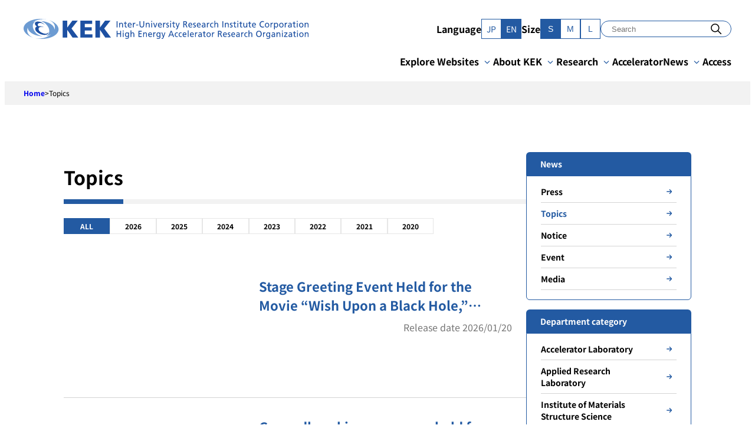

--- FILE ---
content_type: text/html; charset=UTF-8
request_url: https://www.kek.jp/en/topics
body_size: 18964
content:
<!doctype html>
<html lang="en-US">
<head>
	<meta charset="UTF-8">
	<meta name="viewport" content="width=device-width, initial-scale=1">
	<link rel="profile" href="https://gmpg.org/xfn/11">

	<meta name='robots' content='index, follow, max-image-preview:large, max-snippet:-1, max-video-preview:-1' />
	<style>img:is([sizes="auto" i], [sizes^="auto," i]) { contain-intrinsic-size: 3000px 1500px }</style>
	<link rel="alternate" href="https://www.kek.jp/ja/topics" hreflang="ja" />
<link rel="alternate" href="https://www.kek.jp/en/topics" hreflang="en" />

	<!-- This site is optimized with the Yoast SEO plugin v24.5 - https://yoast.com/wordpress/plugins/seo/ -->
	<title>Topics Archive - KEK｜高エネルギー加速器研究機構</title>
	<link rel="canonical" href="https://www.kek.jp/en/topics" />
	<link rel="next" href="https://www.kek.jp/en/topics/page/2" />
	<meta property="og:locale" content="en_US" />
	<meta property="og:locale:alternate" content="ja_JP" />
	<meta property="og:type" content="website" />
	<meta property="og:title" content="Topics Archive - KEK｜高エネルギー加速器研究機構" />
	<meta property="og:url" content="https://www.kek.jp/en/topics" />
	<meta property="og:site_name" content="KEK｜高エネルギー加速器研究機構" />
	<meta property="og:image" content="https://www.kek.jp/wp-content/uploads/2024/02/OGP-1200x630-1.png" />
	<meta property="og:image:width" content="1200" />
	<meta property="og:image:height" content="630" />
	<meta property="og:image:type" content="image/png" />
	<meta name="twitter:card" content="summary_large_image" />
	<meta name="twitter:site" content="@kek_jp" />
	<script type="application/ld+json" class="yoast-schema-graph">{"@context":"https://schema.org","@graph":[{"@type":"CollectionPage","@id":"https://www.kek.jp/en/topics","url":"https://www.kek.jp/en/topics","name":"Topics Archive - KEK｜高エネルギー加速器研究機構","isPartOf":{"@id":"https://www.kek.jp/en/#website"},"primaryImageOfPage":{"@id":"https://www.kek.jp/en/topics#primaryimage"},"image":{"@id":"https://www.kek.jp/en/topics#primaryimage"},"thumbnailUrl":"https://www.kek.jp/wp-content/uploads/2026/01/butai_5-scaled.jpg","breadcrumb":{"@id":"https://www.kek.jp/en/topics#breadcrumb"},"inLanguage":"en-US"},{"@type":"ImageObject","inLanguage":"en-US","@id":"https://www.kek.jp/en/topics#primaryimage","url":"https://www.kek.jp/wp-content/uploads/2026/01/butai_5-scaled.jpg","contentUrl":"https://www.kek.jp/wp-content/uploads/2026/01/butai_5-scaled.jpg","width":2560,"height":1707,"caption":"KEKでのロケ映画『ブラックホールに願いを！』の舞台あいさつ開催"},{"@type":"BreadcrumbList","@id":"https://www.kek.jp/en/topics#breadcrumb","itemListElement":[{"@type":"ListItem","position":1,"name":"Home","item":"https://www.kek.jp/en/"},{"@type":"ListItem","position":2,"name":"Topics"}]},{"@type":"WebSite","@id":"https://www.kek.jp/en/#website","url":"https://www.kek.jp/en/","name":"KEK｜高エネルギー加速器研究機構","description":"","publisher":{"@id":"https://www.kek.jp/en/#organization"},"potentialAction":[{"@type":"SearchAction","target":{"@type":"EntryPoint","urlTemplate":"https://www.kek.jp/en/?s={search_term_string}"},"query-input":{"@type":"PropertyValueSpecification","valueRequired":true,"valueName":"search_term_string"}}],"inLanguage":"en-US"},{"@type":"Organization","@id":"https://www.kek.jp/en/#organization","name":"KEK｜高エネルギー加速器研究機構","url":"https://www.kek.jp/en/","logo":{"@type":"ImageObject","inLanguage":"en-US","@id":"https://www.kek.jp/en/#/schema/logo/image/","url":"https://www.kek.jp/wp-content/uploads/2024/02/OGP-1200x630-1.png","contentUrl":"https://www.kek.jp/wp-content/uploads/2024/02/OGP-1200x630-1.png","width":1200,"height":630,"caption":"KEK｜高エネルギー加速器研究機構"},"image":{"@id":"https://www.kek.jp/en/#/schema/logo/image/"},"sameAs":["https://www.facebook.com/KEK.JP/","https://x.com/kek_jp","https://www.youtube.com/channel/UCMvGyDHrm820nYLUhwtm2DQ"]}]}</script>
	<!-- / Yoast SEO plugin. -->


<link rel='dns-prefetch' href='//www.googletagmanager.com' />
<link rel="alternate" type="application/rss+xml" title="KEK｜高エネルギー加速器研究機構 &raquo; Feed" href="https://www.kek.jp/en/feed" />
<link rel="alternate" type="application/rss+xml" title="KEK｜高エネルギー加速器研究機構 &raquo; Comments Feed" href="https://www.kek.jp/en/comments/feed" />
<link rel="alternate" type="application/rss+xml" title="KEK｜高エネルギー加速器研究機構 &raquo; Topics Feed" href="https://www.kek.jp/en/topics/feed/" />
<script>
window._wpemojiSettings = {"baseUrl":"https:\/\/s.w.org\/images\/core\/emoji\/15.0.3\/72x72\/","ext":".png","svgUrl":"https:\/\/s.w.org\/images\/core\/emoji\/15.0.3\/svg\/","svgExt":".svg","source":{"concatemoji":"https:\/\/www.kek.jp\/wp-includes\/js\/wp-emoji-release.min.js?ver=6.7.2"}};
/*! This file is auto-generated */
!function(i,n){var o,s,e;function c(e){try{var t={supportTests:e,timestamp:(new Date).valueOf()};sessionStorage.setItem(o,JSON.stringify(t))}catch(e){}}function p(e,t,n){e.clearRect(0,0,e.canvas.width,e.canvas.height),e.fillText(t,0,0);var t=new Uint32Array(e.getImageData(0,0,e.canvas.width,e.canvas.height).data),r=(e.clearRect(0,0,e.canvas.width,e.canvas.height),e.fillText(n,0,0),new Uint32Array(e.getImageData(0,0,e.canvas.width,e.canvas.height).data));return t.every(function(e,t){return e===r[t]})}function u(e,t,n){switch(t){case"flag":return n(e,"\ud83c\udff3\ufe0f\u200d\u26a7\ufe0f","\ud83c\udff3\ufe0f\u200b\u26a7\ufe0f")?!1:!n(e,"\ud83c\uddfa\ud83c\uddf3","\ud83c\uddfa\u200b\ud83c\uddf3")&&!n(e,"\ud83c\udff4\udb40\udc67\udb40\udc62\udb40\udc65\udb40\udc6e\udb40\udc67\udb40\udc7f","\ud83c\udff4\u200b\udb40\udc67\u200b\udb40\udc62\u200b\udb40\udc65\u200b\udb40\udc6e\u200b\udb40\udc67\u200b\udb40\udc7f");case"emoji":return!n(e,"\ud83d\udc26\u200d\u2b1b","\ud83d\udc26\u200b\u2b1b")}return!1}function f(e,t,n){var r="undefined"!=typeof WorkerGlobalScope&&self instanceof WorkerGlobalScope?new OffscreenCanvas(300,150):i.createElement("canvas"),a=r.getContext("2d",{willReadFrequently:!0}),o=(a.textBaseline="top",a.font="600 32px Arial",{});return e.forEach(function(e){o[e]=t(a,e,n)}),o}function t(e){var t=i.createElement("script");t.src=e,t.defer=!0,i.head.appendChild(t)}"undefined"!=typeof Promise&&(o="wpEmojiSettingsSupports",s=["flag","emoji"],n.supports={everything:!0,everythingExceptFlag:!0},e=new Promise(function(e){i.addEventListener("DOMContentLoaded",e,{once:!0})}),new Promise(function(t){var n=function(){try{var e=JSON.parse(sessionStorage.getItem(o));if("object"==typeof e&&"number"==typeof e.timestamp&&(new Date).valueOf()<e.timestamp+604800&&"object"==typeof e.supportTests)return e.supportTests}catch(e){}return null}();if(!n){if("undefined"!=typeof Worker&&"undefined"!=typeof OffscreenCanvas&&"undefined"!=typeof URL&&URL.createObjectURL&&"undefined"!=typeof Blob)try{var e="postMessage("+f.toString()+"("+[JSON.stringify(s),u.toString(),p.toString()].join(",")+"));",r=new Blob([e],{type:"text/javascript"}),a=new Worker(URL.createObjectURL(r),{name:"wpTestEmojiSupports"});return void(a.onmessage=function(e){c(n=e.data),a.terminate(),t(n)})}catch(e){}c(n=f(s,u,p))}t(n)}).then(function(e){for(var t in e)n.supports[t]=e[t],n.supports.everything=n.supports.everything&&n.supports[t],"flag"!==t&&(n.supports.everythingExceptFlag=n.supports.everythingExceptFlag&&n.supports[t]);n.supports.everythingExceptFlag=n.supports.everythingExceptFlag&&!n.supports.flag,n.DOMReady=!1,n.readyCallback=function(){n.DOMReady=!0}}).then(function(){return e}).then(function(){var e;n.supports.everything||(n.readyCallback(),(e=n.source||{}).concatemoji?t(e.concatemoji):e.wpemoji&&e.twemoji&&(t(e.twemoji),t(e.wpemoji)))}))}((window,document),window._wpemojiSettings);
</script>
<style id='wp-emoji-styles-inline-css'>

	img.wp-smiley, img.emoji {
		display: inline !important;
		border: none !important;
		box-shadow: none !important;
		height: 1em !important;
		width: 1em !important;
		margin: 0 0.07em !important;
		vertical-align: -0.1em !important;
		background: none !important;
		padding: 0 !important;
	}
</style>
<link rel='stylesheet' id='wp-block-library-css' href='https://www.kek.jp/wp-includes/css/dist/block-library/style.min.css?ver=6.7.2' media='all' />
<style id='kek-blocks-card-style-inline-css'>
.wp-block-kek-blocks-card {
	display: block;
	box-sizing: border-box;
}

.wp-block-kek-blocks-card__body > *:first-child {
	margin-top: 0;
}

.wp-block-kek-blocks-card__body > *:last-child {
	margin-bottom: 0;
}

.wp-block-kek-blocks-card__image img {
	max-width: 100%;
	width: 100%;
	height: auto;
	display: block;
	-o-object-fit: fill;
	   object-fit: fill;
}


</style>
<link rel='stylesheet' id='kek-blocks-main-visual-style-css' href='https://www.kek.jp/wp-content/plugins/kek-blocks/build/blocks/main-visual/style-index.css?ver=0.1.0' media='all' />
<link rel='stylesheet' id='kek-blocks-news-section-style-css' href='https://www.kek.jp/wp-content/plugins/kek-blocks/build/blocks/news-section/style-index.css?ver=0.1.0' media='all' />
<link rel='stylesheet' id='kek-blocks-news-section-style-2-css' href='https://www.kek.jp/wp-content/plugins/kek-blocks/build/blocks/news-section/view.css?ver=0.1.0' media='all' />
<link rel='stylesheet' id='kek-blocks-introduction-section-style-css' href='https://www.kek.jp/wp-content/plugins/kek-blocks/build/blocks/introduction-section/style-index.css?ver=0.2.0' media='all' />
<link rel='stylesheet' id='kek-blocks-about-kek-style-css' href='https://www.kek.jp/wp-content/plugins/kek-blocks/build/blocks/about-kek/style-index.css?ver=0.1.0' media='all' />
<style id='kek-blocks-about-kek-item-style-inline-css'>
.wp-block-kek-blocks-about-kek-item {
	margin-top: 1rem;
	margin-bottom: 1rem;
	display: block;
}

@media (min-width: 960px) {

	.wp-block-kek-blocks-about-kek-item {
		margin-top: 1.75rem;
		margin-bottom: 1.75rem;
	}
}

.wp-block-kek-blocks-about-kek-item__content {
	background-image: url([data-uri]);
	line-height: 1.4;
	display: block;
	color: inherit;
	text-decoration-line: none;
	margin-top: 0px;
	border-style: none;
	background-position: right;
	background-repeat: no-repeat;
	padding: 0px;
	font-size: 1.25rem;
	line-height: 1.75rem;
	font-weight: 700;
}

@media (min-width: 960px) {

	.wp-block-kek-blocks-about-kek-item__content {
		font-size: 1.75rem;
	}
}

@media (min-width: 1280px) {

	.wp-block-kek-blocks-about-kek-item__content {
		font-size: 2.125rem;
	}
}

.wp-block-kek-blocks-about-kek-item__content:hover {
	color: var(--wp--preset--color--primary-500);
}


</style>
<style id='safe-svg-svg-icon-style-inline-css'>
.safe-svg-cover{text-align:center}.safe-svg-cover .safe-svg-inside{display:inline-block;max-width:100%}.safe-svg-cover svg{height:100%;max-height:100%;max-width:100%;width:100%}

</style>
<style id='kek-core-button-inline-css'>
.wp-block-button.is-style-arrow-right .wp-block-button__link,
.editor-styles-wrapper
.wp-block-button.is-style-arrow-right
.wp-block-button__link {
	background-color: transparent;
	color: var(--wp--preset--color--black);
	font-size: var(--wp--preset--font-size--x-small);
	padding: 0;
}

.wp-block-button.is-style-arrow-right:hover {
	color: var(--wp--preset--color--primary-500);
}

.wp-block-button.is-style-arrow-right .wp-block-button__link {
	display: flex;
	align-items: center;
}

.wp-block-button.is-style-arrow-right .wp-block-button__link::after {
	content: "";
	background:
		url([data-uri]) no-repeat left
		center;
	width: 24px;
	height: 24px;
}

.wp-block-button:not(.is-style-outline) .wp-block-button__link {
	transition-property: opacity;
	transition-timing-function: cubic-bezier(0.4, 0, 0.2, 1);
	transition-duration: 200ms;
}

.wp-block-button:not(.is-style-outline) .wp-block-button__link:hover {
	opacity: 0.7;
}

.wp-block-button.is-style-outline .wp-block-button__link:hover {
	background-color: var(--wp--preset--color--primary-500) !important;
	--tw-text-opacity: 1 !important;
	color: rgb(255 255 255 / var(--tw-text-opacity)) !important;
}


</style>
<style id='kek-core-heading-inline-css'>
h2.wp-block-heading {
	position: relative;
}

h2.wp-block-heading::before {
	content: "";
	display: block;
	width: 8px;
	height: calc(100% - (var(--wp--preset--spacing--20) * 2));
	background: var(--wp--preset--color--primary-500);
	position: absolute;
	top: 0;
	left: 0;
	bottom: 0;
	margin: auto;
}

.wp-block-heading.is-style-without-style {
	background: none;
	border: none;
	padding: inherit;
}

.wp-block-heading.is-style-without-style::before {
	content: normal;
}


</style>
<style id='satori-engineers-core-table-inline-css'>
.wp-block-table table:not(.has-fixed-layout) {
	white-space: nowrap;
}

@media (min-width: 1025px) {

	.wp-block-table table:not(.has-fixed-layout) {
		white-space: normal;
	}
}

.wp-block-table thead,
.wp-block-table tfoot,
.wp-block-table td,
.wp-block-table th {
	border-color: var(--wp--preset--color--primary-500);
}

.wp-block-table th,
.wp-block-table tbody tr > *:first-child {
	background-color: var(--wp--preset--color--primary-400);
	font-weight: 400;
	color: var(--wp--preset--color--white);
}

.wp-block-table table:not(.has-fixed-layout) tbody th,
.wp-block-table table:not(.has-fixed-layout) tbody tr > *:first-child {
	width: 20%;
}

.wp-block-table td,
.wp-block-table th {
	padding-left: var(--wp--preset--spacing--30);
	padding-right: var(--wp--preset--spacing--30);
	padding-top: var(--wp--preset--spacing--20);
	padding-bottom: var(--wp--preset--spacing--20);
	vertical-align: top;
}

/**
 * Dotted style
 */
.wp-block-table.is-style-dotted table {
	white-space: normal;
}

.wp-block-table.is-style-dotted th,
.wp-block-table.is-style-dotted tbody tr > *:not(:first-child) {
	padding-left: 0px;
}

@media (min-width: 960px) {

	.wp-block-table.is-style-dotted th,
.wp-block-table.is-style-dotted tbody tr > *:not(:first-child) {
		padding-left: var(--wp--preset--spacing--30);
	}
}

.wp-block-table.is-style-dotted > table,
.wp-block-table.is-style-dotted thead,
.wp-block-table.is-style-dotted tfoot,
.wp-block-table.is-style-dotted td,
.wp-block-table.is-style-dotted th {
	border-width: 0px;
}

.wp-block-table.is-style-dotted tr {
	border-width: 0px;
	border-bottom-width: 1px;
	border-style: dashed;
	border-color: var(--wp--preset--color--gray-400);
}

.wp-block-table.is-style-dotted th,
.wp-block-table.is-style-dotted tbody tr > *:first-child {
	width: auto;
	padding-left: 0px;
	padding-right: 0px;
	padding-top: var(--wp--preset--spacing--20);
	padding-bottom: 0px;
	color: var(--wp--preset--color--black);
}

@media (min-width: 960px) {

	.wp-block-table.is-style-dotted th,
.wp-block-table.is-style-dotted tbody tr > *:first-child {
		width: 15rem;
		padding-left: 0px;
	}
}

.wp-block-table.is-style-dotted th,
.wp-block-table.is-style-dotted tbody tr > *:first-child {
	background: none;
}

.wp-block-table.is-style-dotted td,
.wp-block-table.is-style-dotted th {
	display: block;
	padding-left: 0px;
	padding-right: 0px;
	padding-top: var(--wp--preset--spacing--20);
	padding-bottom: var(--wp--preset--spacing--20);
	vertical-align: top;
}

@media (min-width: 960px) {

	.wp-block-table.is-style-dotted td,
.wp-block-table.is-style-dotted th {
		display: table-cell;
	}
}

/* 管理画面でtable要素に薄いボーダーを入れる */
.block-editor-writing-flow .wp-block-table.is-style-dotted > table {
	border-color: var(--wp--preset--color--gray-100);
}

.block-editor-writing-flow .wp-block-table.is-style-dotted th,
.block-editor-writing-flow
.wp-block-table.is-style-dotted
tbody
tr > *:not(:first-child) {
	border-left-width: 1px;
	border-style: dotted;
	border-color: var(--wp--preset--color--gray-100);
}


</style>
<style id='kek-core-media-text-inline-css'>
.wp-block-media-text .wp-block-media-text__content {
	padding: 0;
}

.wp-block-media-text {
	gap: var(--wp--preset--spacing--40);
}

.wp-block-media-text .wp-block-media-text__content > *:first-child {
	margin-top: 0;
}

.wp-block-media-text .wp-block-media-text__content > *:last-child {
	margin-bottom: 0;
}

/**
 * 画像付きの詳しく見るリンク
 */
.wp-block-media-text.see-detail-link {
	gap: 0;
}

.wp-block-media-text.see-detail-link .wp-block-media-text__media {
	transition: opacity 0.3s;
}

.wp-block-media-text.see-detail-link:hover .wp-block-media-text__media {
	opacity: 0.7;
}

.wp-block-media-text.see-detail-link
.see-detail-link__text
.wp-block-button__link {
	transition: color 0.3s;
}

.wp-block-media-text.see-detail-link:hover
.see-detail-link__text
.wp-block-button__link {
	color: var(--wp--preset--color--primary-500);
}

/**
 * 吹き出し
 */

@media (max-width: 600px) {
	.wp-block-media-text.is-style-balloon .wp-block-media-text__media {
		text-align: center;
	}

	.wp-block-media-text.is-style-balloon .wp-block-media-text__media img {
		width: auto;
		max-width: 100%;
	}
}

.wp-block-media-text.is-style-balloon .wp-block-media-text__content {
	background-color: var(--wp--preset--color--pale-blue);
	padding: var(--wp--preset--spacing--30);
	position: relative;
}

.wp-block-media-text.is-style-balloon .wp-block-media-text__content::before {
	content: "";
	width: 24px;
	height: 24px;
	display: block;
	position: absolute;
	top: clamp(0.625rem, -0.096rem + 3.08vw, 1.75rem);
	background-color: var(--wp--preset--color--pale-blue);
	transform: rotate(45deg);
	z-index: -1;
}

.wp-block-media-text.is-style-balloon.is-stacked-on-mobile
.wp-block-media-text__content::before {
	left: -12px;
}

.wp-block-media-text.is-style-balloon.is-stacked-on-mobile.has-media-on-the-right
.wp-block-media-text__content::before {
	right: -12px;
	left: auto;
}

@media (max-width: 600px) {
	.wp-block-media-text.is-style-balloon.is-stacked-on-mobile
	.wp-block-media-text__content::before,
	.wp-block-media-text.is-style-balloon.is-stacked-on-mobile.has-media-on-the-right
	.wp-block-media-text__content::before {
		top: -8px;
		left: 0;
		right: 0;
		margin: 0 auto;
	}
}

.wp-block-media-text.is-style-balloon:not(.is-stacked-on-mobile)
.wp-block-media-text__content::before {
	left: calc(clamp(0.313rem, 0.032rem + 1.2vw, 0.75rem) * -1);
	right: auto;
}

.wp-block-media-text.is-style-balloon.has-media-on-the-right:not(
.is-stacked-on-mobile
)
.wp-block-media-text__content::before {
	right: calc(clamp(0.313rem, 0.032rem + 1.2vw, 0.75rem) * -1);
	left: auto;
}


</style>
<link rel='stylesheet' id='kek-kek-blocks-card-css' href='https://www.kek.jp/wp-content/themes/kek/build/styles/blocks/kek-blocks/card.css?ver=6.7.2' media='all' />
<style id='satori-engineers-core-gallery-inline-css'>
.wp-block-gallery.has-nested-images:not(.is-cropped) {
	align-items: center;
}

.wp-block-gallery.has-nested-images:not(.is-cropped)
figure.wp-block-image
figcaption {
	max-height: inherit;
	background: none;
	position: static;
	padding: 0;
	color: #0a0310;
	font-size: var(--wp--preset--font-size--small);
}

.wp-block-gallery.has-nested-images:not(.is-cropped)
figure.wp-block-image:not(#individual-image) {
	margin-bottom: 0;
}

.wp-block-gallery.has-nested-images figure.wp-block-image {
	flex-grow: inherit;
}


</style>
<style id='kek-core-cover-inline-css'>
.wp-block-cover.is-style-hover-scale {
	overflow: hidden;
}

.wp-block-cover.is-style-hover-scale .wp-block-cover__image-background {
	transition: transform 0.4s ease-in-out;
}

.wp-block-cover.is-style-hover-scale:hover .wp-block-cover__image-background {
	--tw-scale-x: 1.1;
	--tw-scale-y: 1.1;
	transform: translate(var(--tw-translate-x), var(--tw-translate-y)) rotate(var(--tw-rotate)) skewX(var(--tw-skew-x)) skewY(var(--tw-skew-y)) scaleX(var(--tw-scale-x)) scaleY(var(--tw-scale-y));
}


</style>
<style id='kek-core-post-terms-inline-css'>
.wp-block-post-terms {
	display: flex;
	flex-wrap: wrap;
	gap: 0.125rem;
	font-size: 10px;
	font-weight: 700
}

@media (min-width: 600px) {

	.wp-block-post-terms {
		font-size: 0.75rem;
		line-height: 1rem
	}
}

.wp-block-post-terms a:hover {
	background-color: var(--wp--preset--color--gray-100)
}

.wp-block-post-terms a,
.wp-block-post-terms span[rel="tag"] {
	display: inline-block;
	--tw-bg-opacity: 1;
	background-color: rgb(255 255 255 / var(--tw-bg-opacity));
	padding-top: 0.375rem;
	padding-bottom: 0.375rem;
	padding-left: 0.5rem;
	padding-right: 0.5rem;
	text-decoration-line: none;
	border: 1px solid var(--wp--preset--color--primary-500)
}

.wp-block-post-terms .wp-block-post-terms__separator {
	display: none
}

.wp-block-post-terms[class*="tag"] a,
.wp-block-post-terms[class*="tag"] span[rel="tag"] {
	padding-left: var(--wp--preset--spacing--10);
	padding-right: var(--wp--preset--spacing--10);
	color: var(--wp--preset--color--black);
	border-color: var(--wp--preset--color--gray-200)
}

.wp-block-post-terms[class*="tag"] a::before,
.wp-block-post-terms[class*="tag"] span[rel="tag"]::before {
	padding-right: 0.125rem;
	color: var(--wp--preset--color--primary-500);
	content: "#"
}


</style>
<style id='kek-core-image-inline-css'>
.wp-block-image figcaption {
	margin-top: var(--wp--preset--spacing--10);
	margin-bottom: 0;
	text-align: center;
	font-size: 12px;
}

.wp-block-image img {
	display: block;
}

.wp-block-image.size-full {
	height: auto;
	width: auto;
}


</style>
<style id='kek-core-quote-inline-css'>
.wp-block-quote {
	padding: var(--wp--preset--spacing--30);
	border: 1px solid var(--wp--preset--color--gray-200);
}

.wp-block-quote > *:first-child {
	margin-top: 0;
}

.wp-block-quote > *:last-child {
	margin-bottom: 0;
}


</style>
<style id='kek-core-separator-inline-css'>
.wp-block-separator {
    border-bottom-width: 0px
}


</style>
<style id='kek-kek-blocks-post-permalink-group-inline-css'>
.wp-block-kek-blocks-post-permalink-group {
	display:
		block;
	text-decoration-line:
		none;
}

.wp-block-kek-blocks-post-permalink-group:hover {
	background-color:
		var(--wp--preset--color--pale-blue);
}

.wp-block-kek-blocks-post-permalink-group .featured-image:empty {
	background:
		url(/wp-content/themes/kek/build/styles/blocks/kek-blocks/../../../images/default-image.64538044.png) no-repeat
		center center;
	aspect-ratio:
		16 / 9;
	background-size:
		contain;
}


</style>
<style id='kek-flexible-table-block-table-inline-css'>
.wp-block-flexible-table-block-table.wp-block-flexible-table-block-table.wp-block-flexible-table-block-table.is-scroll-on-mobile
table {

    white-space: nowrap
}

@media (min-width: 782px) {

    .wp-block-flexible-table-block-table.wp-block-flexible-table-block-table.wp-block-flexible-table-block-table.is-scroll-on-mobile
table {

        white-space: normal
    }
}

.wp-block-flexible-table-block-table.wp-block-flexible-table-block-table.wp-block-flexible-table-block-table > table
tr
th,
.wp-block-flexible-table-block-table.wp-block-flexible-table-block-table.wp-block-flexible-table-block-table > table
tr
td {

    border-color: var(--wp--preset--color--primary-500);

    padding-left: var(--wp--preset--spacing--30);

    padding-right: var(--wp--preset--spacing--30);

    padding-top: var(--wp--preset--spacing--20);

    padding-bottom: var(--wp--preset--spacing--20);

    vertical-align: top
}

.wp-block-flexible-table-block-table.wp-block-flexible-table-block-table.wp-block-flexible-table-block-table > table
tr
th {

    background-color: var(--wp--preset--color--primary-400);

    font-weight: 400;

    color: var(--wp--preset--color--white)
}


</style>
<style id='global-styles-inline-css'>
:root{--wp--preset--aspect-ratio--square: 1;--wp--preset--aspect-ratio--4-3: 4/3;--wp--preset--aspect-ratio--3-4: 3/4;--wp--preset--aspect-ratio--3-2: 3/2;--wp--preset--aspect-ratio--2-3: 2/3;--wp--preset--aspect-ratio--16-9: 16/9;--wp--preset--aspect-ratio--9-16: 9/16;--wp--preset--color--black: #000;--wp--preset--color--cyan-bluish-gray: #abb8c3;--wp--preset--color--white: #ffffff;--wp--preset--color--pale-pink: #f78da7;--wp--preset--color--vivid-red: #cf2e2e;--wp--preset--color--luminous-vivid-orange: #ff6900;--wp--preset--color--luminous-vivid-amber: #fcb900;--wp--preset--color--light-green-cyan: #7bdcb5;--wp--preset--color--vivid-green-cyan: #00d084;--wp--preset--color--pale-cyan-blue: #8ed1fc;--wp--preset--color--vivid-cyan-blue: #0693e3;--wp--preset--color--vivid-purple: #9b51e0;--wp--preset--color--gray-500: #4f4f4f;--wp--preset--color--gray-400: #757575;--wp--preset--color--gray-300: #d4d4d4;--wp--preset--color--gray-200: #e6e6e6;--wp--preset--color--gray-100: #f2f2f2;--wp--preset--color--pale-blue: #f3f9ff;--wp--preset--color--primary-800: #0e2a4f;--wp--preset--color--primary-500: #235aa2;--wp--preset--color--primary-400: #6c9bd2;--wp--preset--color--red: #ce2b2b;--wp--preset--gradient--vivid-cyan-blue-to-vivid-purple: linear-gradient(135deg,rgba(6,147,227,1) 0%,rgb(155,81,224) 100%);--wp--preset--gradient--light-green-cyan-to-vivid-green-cyan: linear-gradient(135deg,rgb(122,220,180) 0%,rgb(0,208,130) 100%);--wp--preset--gradient--luminous-vivid-amber-to-luminous-vivid-orange: linear-gradient(135deg,rgba(252,185,0,1) 0%,rgba(255,105,0,1) 100%);--wp--preset--gradient--luminous-vivid-orange-to-vivid-red: linear-gradient(135deg,rgba(255,105,0,1) 0%,rgb(207,46,46) 100%);--wp--preset--gradient--very-light-gray-to-cyan-bluish-gray: linear-gradient(135deg,rgb(238,238,238) 0%,rgb(169,184,195) 100%);--wp--preset--gradient--cool-to-warm-spectrum: linear-gradient(135deg,rgb(74,234,220) 0%,rgb(151,120,209) 20%,rgb(207,42,186) 40%,rgb(238,44,130) 60%,rgb(251,105,98) 80%,rgb(254,248,76) 100%);--wp--preset--gradient--blush-light-purple: linear-gradient(135deg,rgb(255,206,236) 0%,rgb(152,150,240) 100%);--wp--preset--gradient--blush-bordeaux: linear-gradient(135deg,rgb(254,205,165) 0%,rgb(254,45,45) 50%,rgb(107,0,62) 100%);--wp--preset--gradient--luminous-dusk: linear-gradient(135deg,rgb(255,203,112) 0%,rgb(199,81,192) 50%,rgb(65,88,208) 100%);--wp--preset--gradient--pale-ocean: linear-gradient(135deg,rgb(255,245,203) 0%,rgb(182,227,212) 50%,rgb(51,167,181) 100%);--wp--preset--gradient--electric-grass: linear-gradient(135deg,rgb(202,248,128) 0%,rgb(113,206,126) 100%);--wp--preset--gradient--midnight: linear-gradient(135deg,rgb(2,3,129) 0%,rgb(40,116,252) 100%);--wp--preset--font-size--small: clamp(0.75rem, 0.75rem + ((1vw - 0.234rem) * 0.342), 0.875rem);--wp--preset--font-size--medium: clamp(0.875rem, 0.875rem + ((1vw - 0.234rem) * 0.342), 1rem);--wp--preset--font-size--large: clamp(0.875rem, 0.875rem + ((1vw - 0.234rem) * 0.684), 1.125rem);--wp--preset--font-size--x-large: clamp(1rem, 1rem + ((1vw - 0.234rem) * 0.684), 1.25rem);--wp--preset--font-size--x-small: clamp(0.625rem, 0.625rem + ((1vw - 0.234rem) * 0.342), 0.75rem);--wp--preset--font-size--xx-large: clamp(1.125rem, 1.125rem + ((1vw - 0.234rem) * 0.684), 1.375rem);--wp--preset--font-family--system-font: -apple-system, BlinkMacSystemFont, 'Segoe UI', Roboto, Oxygen-Sans, Ubuntu, Cantarell, 'Helvetica Neue', sans-serif;--wp--preset--font-family--noto-sans-jp: Noto Sans JP;--wp--preset--spacing--20: clamp(0.5rem, 0.179rem + 1.37vw, 1rem);--wp--preset--spacing--30: 24px;--wp--preset--spacing--40: clamp(1rem, 0.359rem + 2.74vw, 2rem);--wp--preset--spacing--50: 40px;--wp--preset--spacing--60: 48px;--wp--preset--spacing--70: 64px;--wp--preset--spacing--80: 5.06rem;--wp--preset--spacing--10: 8px;--wp--preset--shadow--natural: 6px 6px 9px rgba(0, 0, 0, 0.2);--wp--preset--shadow--deep: 12px 12px 50px rgba(0, 0, 0, 0.4);--wp--preset--shadow--sharp: 6px 6px 0px rgba(0, 0, 0, 0.2);--wp--preset--shadow--outlined: 6px 6px 0px -3px rgba(255, 255, 255, 1), 6px 6px rgba(0, 0, 0, 1);--wp--preset--shadow--crisp: 6px 6px 0px rgba(0, 0, 0, 1);}:root { --wp--style--global--content-size: 784px;--wp--style--global--wide-size: 960px; }:where(body) { margin: 0; }.wp-site-blocks { padding-top: var(--wp--style--root--padding-top); padding-bottom: var(--wp--style--root--padding-bottom); }.has-global-padding { padding-right: var(--wp--style--root--padding-right); padding-left: var(--wp--style--root--padding-left); }.has-global-padding > .alignfull { margin-right: calc(var(--wp--style--root--padding-right) * -1); margin-left: calc(var(--wp--style--root--padding-left) * -1); }.has-global-padding :where(:not(.alignfull.is-layout-flow) > .has-global-padding:not(.wp-block-block, .alignfull)) { padding-right: 0; padding-left: 0; }.has-global-padding :where(:not(.alignfull.is-layout-flow) > .has-global-padding:not(.wp-block-block, .alignfull)) > .alignfull { margin-left: 0; margin-right: 0; }.wp-site-blocks > .alignleft { float: left; margin-right: 2em; }.wp-site-blocks > .alignright { float: right; margin-left: 2em; }.wp-site-blocks > .aligncenter { justify-content: center; margin-left: auto; margin-right: auto; }:where(.wp-site-blocks) > * { margin-block-start: var(--wp--preset--spacing--40); margin-block-end: 0; }:where(.wp-site-blocks) > :first-child { margin-block-start: 0; }:where(.wp-site-blocks) > :last-child { margin-block-end: 0; }:root { --wp--style--block-gap: var(--wp--preset--spacing--40); }:root :where(.is-layout-flow) > :first-child{margin-block-start: 0;}:root :where(.is-layout-flow) > :last-child{margin-block-end: 0;}:root :where(.is-layout-flow) > *{margin-block-start: var(--wp--preset--spacing--40);margin-block-end: 0;}:root :where(.is-layout-constrained) > :first-child{margin-block-start: 0;}:root :where(.is-layout-constrained) > :last-child{margin-block-end: 0;}:root :where(.is-layout-constrained) > *{margin-block-start: var(--wp--preset--spacing--40);margin-block-end: 0;}:root :where(.is-layout-flex){gap: var(--wp--preset--spacing--40);}:root :where(.is-layout-grid){gap: var(--wp--preset--spacing--40);}.is-layout-flow > .alignleft{float: left;margin-inline-start: 0;margin-inline-end: 2em;}.is-layout-flow > .alignright{float: right;margin-inline-start: 2em;margin-inline-end: 0;}.is-layout-flow > .aligncenter{margin-left: auto !important;margin-right: auto !important;}.is-layout-constrained > .alignleft{float: left;margin-inline-start: 0;margin-inline-end: 2em;}.is-layout-constrained > .alignright{float: right;margin-inline-start: 2em;margin-inline-end: 0;}.is-layout-constrained > .aligncenter{margin-left: auto !important;margin-right: auto !important;}.is-layout-constrained > :where(:not(.alignleft):not(.alignright):not(.alignfull)){max-width: var(--wp--style--global--content-size);margin-left: auto !important;margin-right: auto !important;}.is-layout-constrained > .alignwide{max-width: var(--wp--style--global--wide-size);}body .is-layout-flex{display: flex;}.is-layout-flex{flex-wrap: wrap;align-items: center;}.is-layout-flex > :is(*, div){margin: 0;}body .is-layout-grid{display: grid;}.is-layout-grid > :is(*, div){margin: 0;}body{font-family: var(--wp--preset--font-family--noto-sans-jp);font-size: var(--wp--preset--font-size--medium);line-height: 1.75;--wp--style--root--padding-top: 0px;--wp--style--root--padding-right: var(--wp--preset--spacing--40);--wp--style--root--padding-bottom: 0px;--wp--style--root--padding-left: var(--wp--preset--spacing--40);}a:where(:not(.wp-element-button)){color: var(--wp--preset--color--primary-500);text-decoration: underline;}h1{font-size: clamp(1.375rem, 0.974rem + 1.71vw, 2rem);line-height: 1.37;}h2{background-color: var(--wp--preset--color--gray-100);font-size: clamp(1.25rem, 1.01rem + 1.03vw, 1.625rem);line-height: 1.46;padding-top: var(--wp--preset--spacing--20);padding-right: 16px;padding-bottom: var(--wp--preset--spacing--20);padding-left: 16px;}h3{border-bottom-color: var(--wp--preset--color--primary-500);border-bottom-width: 2px;border-bottom-style: solid;border-left-color: var(--wp--preset--color--primary-500);border-left-width: 6px;border-left-style: solid;font-size: clamp(1.25rem, 1.09rem + 0.68vw, 1.5rem);padding-bottom: var(--wp--preset--spacing--10);padding-left: 12px;}h4{border-bottom-color: var(--wp--preset--color--primary-500);border-bottom-width: 2px;border-bottom-style: solid;font-size: var(--wp--preset--font-size--xx-large);padding-bottom: var(--wp--preset--spacing--10);}h5{color: var(--wp--preset--color--primary-500);font-size: var(--wp--preset--font-size--x-large);line-height: 1.6;}h6{font-size: var(--wp--preset--font-size--large);line-height: 1.6;}:root :where(.wp-element-button, .wp-block-button__link){background-color: #32373c;border-width: 0;color: #fff;font-family: inherit;font-size: inherit;line-height: inherit;padding: calc(0.667em + 2px) calc(1.333em + 2px);text-decoration: none;}.has-black-color{color: var(--wp--preset--color--black) !important;}.has-cyan-bluish-gray-color{color: var(--wp--preset--color--cyan-bluish-gray) !important;}.has-white-color{color: var(--wp--preset--color--white) !important;}.has-pale-pink-color{color: var(--wp--preset--color--pale-pink) !important;}.has-vivid-red-color{color: var(--wp--preset--color--vivid-red) !important;}.has-luminous-vivid-orange-color{color: var(--wp--preset--color--luminous-vivid-orange) !important;}.has-luminous-vivid-amber-color{color: var(--wp--preset--color--luminous-vivid-amber) !important;}.has-light-green-cyan-color{color: var(--wp--preset--color--light-green-cyan) !important;}.has-vivid-green-cyan-color{color: var(--wp--preset--color--vivid-green-cyan) !important;}.has-pale-cyan-blue-color{color: var(--wp--preset--color--pale-cyan-blue) !important;}.has-vivid-cyan-blue-color{color: var(--wp--preset--color--vivid-cyan-blue) !important;}.has-vivid-purple-color{color: var(--wp--preset--color--vivid-purple) !important;}.has-gray-500-color{color: var(--wp--preset--color--gray-500) !important;}.has-gray-400-color{color: var(--wp--preset--color--gray-400) !important;}.has-gray-300-color{color: var(--wp--preset--color--gray-300) !important;}.has-gray-200-color{color: var(--wp--preset--color--gray-200) !important;}.has-gray-100-color{color: var(--wp--preset--color--gray-100) !important;}.has-pale-blue-color{color: var(--wp--preset--color--pale-blue) !important;}.has-primary-800-color{color: var(--wp--preset--color--primary-800) !important;}.has-primary-500-color{color: var(--wp--preset--color--primary-500) !important;}.has-primary-400-color{color: var(--wp--preset--color--primary-400) !important;}.has-red-color{color: var(--wp--preset--color--red) !important;}.has-black-background-color{background-color: var(--wp--preset--color--black) !important;}.has-cyan-bluish-gray-background-color{background-color: var(--wp--preset--color--cyan-bluish-gray) !important;}.has-white-background-color{background-color: var(--wp--preset--color--white) !important;}.has-pale-pink-background-color{background-color: var(--wp--preset--color--pale-pink) !important;}.has-vivid-red-background-color{background-color: var(--wp--preset--color--vivid-red) !important;}.has-luminous-vivid-orange-background-color{background-color: var(--wp--preset--color--luminous-vivid-orange) !important;}.has-luminous-vivid-amber-background-color{background-color: var(--wp--preset--color--luminous-vivid-amber) !important;}.has-light-green-cyan-background-color{background-color: var(--wp--preset--color--light-green-cyan) !important;}.has-vivid-green-cyan-background-color{background-color: var(--wp--preset--color--vivid-green-cyan) !important;}.has-pale-cyan-blue-background-color{background-color: var(--wp--preset--color--pale-cyan-blue) !important;}.has-vivid-cyan-blue-background-color{background-color: var(--wp--preset--color--vivid-cyan-blue) !important;}.has-vivid-purple-background-color{background-color: var(--wp--preset--color--vivid-purple) !important;}.has-gray-500-background-color{background-color: var(--wp--preset--color--gray-500) !important;}.has-gray-400-background-color{background-color: var(--wp--preset--color--gray-400) !important;}.has-gray-300-background-color{background-color: var(--wp--preset--color--gray-300) !important;}.has-gray-200-background-color{background-color: var(--wp--preset--color--gray-200) !important;}.has-gray-100-background-color{background-color: var(--wp--preset--color--gray-100) !important;}.has-pale-blue-background-color{background-color: var(--wp--preset--color--pale-blue) !important;}.has-primary-800-background-color{background-color: var(--wp--preset--color--primary-800) !important;}.has-primary-500-background-color{background-color: var(--wp--preset--color--primary-500) !important;}.has-primary-400-background-color{background-color: var(--wp--preset--color--primary-400) !important;}.has-red-background-color{background-color: var(--wp--preset--color--red) !important;}.has-black-border-color{border-color: var(--wp--preset--color--black) !important;}.has-cyan-bluish-gray-border-color{border-color: var(--wp--preset--color--cyan-bluish-gray) !important;}.has-white-border-color{border-color: var(--wp--preset--color--white) !important;}.has-pale-pink-border-color{border-color: var(--wp--preset--color--pale-pink) !important;}.has-vivid-red-border-color{border-color: var(--wp--preset--color--vivid-red) !important;}.has-luminous-vivid-orange-border-color{border-color: var(--wp--preset--color--luminous-vivid-orange) !important;}.has-luminous-vivid-amber-border-color{border-color: var(--wp--preset--color--luminous-vivid-amber) !important;}.has-light-green-cyan-border-color{border-color: var(--wp--preset--color--light-green-cyan) !important;}.has-vivid-green-cyan-border-color{border-color: var(--wp--preset--color--vivid-green-cyan) !important;}.has-pale-cyan-blue-border-color{border-color: var(--wp--preset--color--pale-cyan-blue) !important;}.has-vivid-cyan-blue-border-color{border-color: var(--wp--preset--color--vivid-cyan-blue) !important;}.has-vivid-purple-border-color{border-color: var(--wp--preset--color--vivid-purple) !important;}.has-gray-500-border-color{border-color: var(--wp--preset--color--gray-500) !important;}.has-gray-400-border-color{border-color: var(--wp--preset--color--gray-400) !important;}.has-gray-300-border-color{border-color: var(--wp--preset--color--gray-300) !important;}.has-gray-200-border-color{border-color: var(--wp--preset--color--gray-200) !important;}.has-gray-100-border-color{border-color: var(--wp--preset--color--gray-100) !important;}.has-pale-blue-border-color{border-color: var(--wp--preset--color--pale-blue) !important;}.has-primary-800-border-color{border-color: var(--wp--preset--color--primary-800) !important;}.has-primary-500-border-color{border-color: var(--wp--preset--color--primary-500) !important;}.has-primary-400-border-color{border-color: var(--wp--preset--color--primary-400) !important;}.has-red-border-color{border-color: var(--wp--preset--color--red) !important;}.has-vivid-cyan-blue-to-vivid-purple-gradient-background{background: var(--wp--preset--gradient--vivid-cyan-blue-to-vivid-purple) !important;}.has-light-green-cyan-to-vivid-green-cyan-gradient-background{background: var(--wp--preset--gradient--light-green-cyan-to-vivid-green-cyan) !important;}.has-luminous-vivid-amber-to-luminous-vivid-orange-gradient-background{background: var(--wp--preset--gradient--luminous-vivid-amber-to-luminous-vivid-orange) !important;}.has-luminous-vivid-orange-to-vivid-red-gradient-background{background: var(--wp--preset--gradient--luminous-vivid-orange-to-vivid-red) !important;}.has-very-light-gray-to-cyan-bluish-gray-gradient-background{background: var(--wp--preset--gradient--very-light-gray-to-cyan-bluish-gray) !important;}.has-cool-to-warm-spectrum-gradient-background{background: var(--wp--preset--gradient--cool-to-warm-spectrum) !important;}.has-blush-light-purple-gradient-background{background: var(--wp--preset--gradient--blush-light-purple) !important;}.has-blush-bordeaux-gradient-background{background: var(--wp--preset--gradient--blush-bordeaux) !important;}.has-luminous-dusk-gradient-background{background: var(--wp--preset--gradient--luminous-dusk) !important;}.has-pale-ocean-gradient-background{background: var(--wp--preset--gradient--pale-ocean) !important;}.has-electric-grass-gradient-background{background: var(--wp--preset--gradient--electric-grass) !important;}.has-midnight-gradient-background{background: var(--wp--preset--gradient--midnight) !important;}.has-small-font-size{font-size: var(--wp--preset--font-size--small) !important;}.has-medium-font-size{font-size: var(--wp--preset--font-size--medium) !important;}.has-large-font-size{font-size: var(--wp--preset--font-size--large) !important;}.has-x-large-font-size{font-size: var(--wp--preset--font-size--x-large) !important;}.has-x-small-font-size{font-size: var(--wp--preset--font-size--x-small) !important;}.has-xx-large-font-size{font-size: var(--wp--preset--font-size--xx-large) !important;}.has-system-font-font-family{font-family: var(--wp--preset--font-family--system-font) !important;}.has-noto-sans-jp-font-family{font-family: var(--wp--preset--font-family--noto-sans-jp) !important;}
:root :where(.wp-block-button .wp-block-button__link){background-color: var(--wp--preset--color--primary-500);border-radius: 0px;color: var(--wp--preset--color--white);font-size: var(--wp--preset--font-size--small);font-style: normal;font-weight: 700;padding-top: var(--wp--preset--spacing--10);padding-right: var(--wp--preset--spacing--40);padding-bottom: var(--wp--preset--spacing--10);padding-left: var(--wp--preset--spacing--40);}
:root :where(.wp-block-button .wp-block-button__link a:where(:not(.wp-element-button))){color: var(--wp--preset--color--white);}
:root :where(.wp-block-pullquote){font-size: clamp(0.984em, 0.984rem + ((1vw - 0.234em) * 1.411), 1.5em);line-height: 1.6;}
:root :where(.wp-block-buttons-is-layout-flow) > :first-child{margin-block-start: 0;}:root :where(.wp-block-buttons-is-layout-flow) > :last-child{margin-block-end: 0;}:root :where(.wp-block-buttons-is-layout-flow) > *{margin-block-start: var(--wp--preset--spacing--10);margin-block-end: 0;}:root :where(.wp-block-buttons-is-layout-constrained) > :first-child{margin-block-start: 0;}:root :where(.wp-block-buttons-is-layout-constrained) > :last-child{margin-block-end: 0;}:root :where(.wp-block-buttons-is-layout-constrained) > *{margin-block-start: var(--wp--preset--spacing--10);margin-block-end: 0;}:root :where(.wp-block-buttons-is-layout-flex){gap: var(--wp--preset--spacing--10);}:root :where(.wp-block-buttons-is-layout-grid){gap: var(--wp--preset--spacing--10);}
:root :where(.wp-block-heading){line-height: 1.5;}
:root :where(.wp-block-quote){background-color: var(--wp--preset--color--gray-100);}
:root :where(.wp-block-table > table){border-top-color: var(--wp--preset--color--primary-500);border-top-width: 1px;border-top-style: solid;border-right-color: var(--wp--preset--color--primary-500);border-right-width: 1px;border-right-style: solid;border-bottom-color: var(--wp--preset--color--primary-500);border-bottom-width: 1px;border-bottom-style: solid;border-left-color: var(--wp--preset--color--primary-500);border-left-width: 1px;border-left-style: solid;}
</style>
<link rel='stylesheet' id='flexible-table-block-css' href='https://www.kek.jp/wp-content/plugins/flexible-table-block/build/style-index.css?ver=1731467267' media='all' />
<style id='flexible-table-block-inline-css'>
.wp-block-flexible-table-block-table.wp-block-flexible-table-block-table>table{width:100%;max-width:100%;border-collapse:collapse;}.wp-block-flexible-table-block-table.wp-block-flexible-table-block-table.is-style-stripes tbody tr:nth-child(odd) th{background-color:#f0f0f1;}.wp-block-flexible-table-block-table.wp-block-flexible-table-block-table.is-style-stripes tbody tr:nth-child(odd) td{background-color:#f0f0f1;}.wp-block-flexible-table-block-table.wp-block-flexible-table-block-table.is-style-stripes tbody tr:nth-child(even) th{background-color:#ffffff;}.wp-block-flexible-table-block-table.wp-block-flexible-table-block-table.is-style-stripes tbody tr:nth-child(even) td{background-color:#ffffff;}.wp-block-flexible-table-block-table.wp-block-flexible-table-block-table>table tr th,.wp-block-flexible-table-block-table.wp-block-flexible-table-block-table>table tr td{border-width:1px;border-style:solid;border-color:#757575;text-align:left;vertical-align:top;}.wp-block-flexible-table-block-table.wp-block-flexible-table-block-table>table tr th{color:#000;background-color:#f0f0f1;}.wp-block-flexible-table-block-table.wp-block-flexible-table-block-table>table tr td{background-color:#ffffff;}@media screen and (min-width:769px){.wp-block-flexible-table-block-table.is-scroll-on-pc{overflow-x:scroll;}.wp-block-flexible-table-block-table.is-scroll-on-pc table{max-width:none;align-self:self-start;}}@media screen and (max-width:768px){.wp-block-flexible-table-block-table.is-scroll-on-mobile{overflow-x:scroll;}.wp-block-flexible-table-block-table.is-scroll-on-mobile table{max-width:none;align-self:self-start;}.wp-block-flexible-table-block-table table.is-stacked-on-mobile th,.wp-block-flexible-table-block-table table.is-stacked-on-mobile td{width:100%!important;display:block;}}
</style>
<link rel='stylesheet' id='kek-blocks-css' href='https://www.kek.jp/wp-content/plugins/kek-blocks/build/style.css?ver=1752645726' media='all' />
<link rel='stylesheet' id='wmi-front-style-css' href='https://www.kek.jp/wp-content/plugins/wp-menu-image//assets/css/wmi-front-style.css?ver=6.7.2' media='all' />
<link rel='stylesheet' id='kek-style-css' href='https://www.kek.jp/wp-content/themes/kek/build/styles/theme/theme.css?ver=1752820717' media='all' />

<!-- Google tag (gtag.js) snippet added by Site Kit -->

<!-- Google Analytics snippet added by Site Kit -->
<script src="https://www.googletagmanager.com/gtag/js?id=G-FQRG63B42R" id="google_gtagjs-js" async></script>
<script id="google_gtagjs-js-after">
window.dataLayer = window.dataLayer || [];function gtag(){dataLayer.push(arguments);}
gtag("set","linker",{"domains":["www.kek.jp"]});
gtag("js", new Date());
gtag("set", "developer_id.dZTNiMT", true);
gtag("config", "G-FQRG63B42R");
 window._googlesitekit = window._googlesitekit || {}; window._googlesitekit.throttledEvents = []; window._googlesitekit.gtagEvent = (name, data) => { var key = JSON.stringify( { name, data } ); if ( !! window._googlesitekit.throttledEvents[ key ] ) { return; } window._googlesitekit.throttledEvents[ key ] = true; setTimeout( () => { delete window._googlesitekit.throttledEvents[ key ]; }, 5 ); gtag( "event", name, { ...data, event_source: "site-kit" } ); }
</script>

<!-- End Google tag (gtag.js) snippet added by Site Kit -->
<link rel="https://api.w.org/" href="https://www.kek.jp/wp-json/" /><link rel="EditURI" type="application/rsd+xml" title="RSD" href="https://www.kek.jp/xmlrpc.php?rsd" />
<meta name="generator" content="WordPress 6.7.2" />
<meta name="generator" content="Site Kit by Google 1.147.0" /><style class='wp-fonts-local'>
@font-face{font-family:"Noto Sans JP";font-style:normal;font-weight:400;font-display:fallback;src:url('https://www.kek.jp/wp-content/themes/kek/assets/fonts/noto-sans-jp_normal_400.ttf') format('truetype');}
@font-face{font-family:"Noto Sans JP";font-style:bold;font-weight:700;font-display:fallback;src:url('https://www.kek.jp/wp-content/themes/kek/assets/fonts/noto-sans-jp_normal_700.ttf') format('truetype');}
</style>
<link rel="icon" href="https://www.kek.jp/wp-content/uploads/2024/02/cropped-siteicon-32x32.png" sizes="32x32" />
<link rel="icon" href="https://www.kek.jp/wp-content/uploads/2024/02/cropped-siteicon-192x192.png" sizes="192x192" />
<link rel="apple-touch-icon" href="https://www.kek.jp/wp-content/uploads/2024/02/cropped-siteicon-180x180.png" />
<meta name="msapplication-TileImage" content="https://www.kek.jp/wp-content/uploads/2024/02/cropped-siteicon-270x270.png" />
		<style id="wp-custom-css">
			.wp-block-image figcaption {
	line-height: inherit;
}		</style>
		</head>

<body class="archive post-type-archive post-type-archive-topics">
<div id="page" class="site">
	<a class="skip-link screen-reader-text" href="#primary">Skip to content</a>

	<header id="masthead" class="site-header">
		<div class="site-header-controls">
			<div class="site-branding">
									<div class="site-title"><a href="https://www.kek.jp/en/" rel="home">	<img src="https://www.kek.jp/wp-content/themes/kek/assets/images/logo-en.svg" alt="KEK｜高エネルギー加速器研究機構" />
	</a></div>
								</div><!-- .site-branding -->

			<div class="site-toolbar">
				<div class="site-toolbar-switcher">
					<span class="site-toolbar-title">Language</span>
					<ul class="lang-switcher">
							<li class="lang-item lang-item-21 lang-item-ja lang-item-first"><a  lang="ja" hreflang="ja" href="https://www.kek.jp/ja/topics">JP</a></li>
	<li class="lang-item lang-item-24 lang-item-en current-lang"><a  lang="en-US" hreflang="en-US" href="https://www.kek.jp/en/topics">EN</a></li>
					</ul>
				</div>
				<div class="site-toolbar-switcher hidden lg:flex">
					<span class="site-toolbar-title">Size</span>
					<ul class="font-size-switcher">
						<li class="font-size-switcher-item"><button type="button" class="font-size-switcher-button is-active" data-font-size="1">S</button></li>
						<li class="font-size-switcher-item"><button type="button" class="font-size-switcher-button" data-font-size="1.2">M</button></li>
						<li class="font-size-switcher-item"><button type="button" class="font-size-switcher-button" data-font-size="1.4">L</button></li>
					</ul>
				</div>
				
<form role="search" method="get" id="search-form" class="search-form" action="https://www.kek.jp/en/">
	<label class="screen-reader-text" for="s"></label>
	<input type="text" value="" name="s" id="s" placeholder="Search" class="search-form-input">
	<button type="submit" id="search-submit" class="search-form-button" value="Search"><img src="https://www.kek.jp/wp-content/themes/kek/assets/icons/search.svg" alt=""></button>
</form>
				<button class="site-header-toolbar-hamburger-menu" aria-controls="site-max-lg-navigation" aria-expanded="false">
					<span class="hamburger-menu-bar hamburger-menu-bar-1"></span>
					<span class="hamburger-menu-bar hamburger-menu-bar-2"></span>
					<span class="hamburger-menu-bar hamburger-menu-bar-3"></span>
				</button>
			</div><!-- .site-header-toolbar -->
		</div><!-- .site-header-inner -->

				<nav id="site-navigation" class="main-navigation">
			<ul id="header-primary-menu" class="main-navigation-list"><li id="menu-item-14053" class="nested-link-with-image menu-item menu-item-type-post_type menu-item-object-page menu-item-has-children menu-item-14053 wp-menu-img wp-menu-img-before"><a href="https://www.kek.jp/en/guide">Explore Websites</a><button class="submenu-toggle" aria-expanded="false" aria-label="サブメニューを開閉"></button>
<ul class="sub-menu">
	<li id="menu-item-14054" class="nested-link-with-image menu-item menu-item-type-post_type menu-item-object-page menu-item-14054 wp-menu-img wp-menu-img-before"><a href="https://www.kek.jp/en/guide/guide01"><img src="https://www.kek.jp/wp-content/uploads/2024/03/header-nav1-2.jpg" alt="header-nav1-2.jpg" heigth="25px" width="25px"><span>Basic Information</span></a></li>
	<li id="menu-item-14055" class="nested-link-with-image menu-item menu-item-type-post_type menu-item-object-page menu-item-14055 wp-menu-img wp-menu-img-before"><a href="https://www.kek.jp/en/guide/guide02"><img src="https://www.kek.jp/wp-content/uploads/2024/03/header-nav2-2.jpg" alt="header-nav2-2.jpg" heigth="25px" width="25px"><span>Science at KEK</span></a></li>
	<li id="menu-item-14058" class="nested-link-with-image menu-item menu-item-type-post_type menu-item-object-page menu-item-14058 wp-menu-img wp-menu-img-before"><a href="https://www.kek.jp/en/guide/guide05"><img src="https://www.kek.jp/wp-content/uploads/2024/03/header-nav3-2.jpg" alt="header-nav3-2.jpg" heigth="25px" width="25px"><span>Experiment Facilities</span></a></li>
	<li id="menu-item-14056" class="nested-link-with-image menu-item menu-item-type-post_type menu-item-object-page menu-item-14056 wp-menu-img wp-menu-img-before"><a href="https://www.kek.jp/en/guide/guide03"><img src="https://www.kek.jp/wp-content/uploads/2024/03/header-nav4-2.jpg" alt="header-nav4-2.jpg" heigth="25px" width="25px"><span>Learning at KEK</span></a></li>
	<li id="menu-item-14057" class="nested-link-with-image menu-item menu-item-type-post_type menu-item-object-page menu-item-14057 wp-menu-img wp-menu-img-before"><a href="https://www.kek.jp/en/guide/guide04"><img src="https://www.kek.jp/wp-content/uploads/2024/03/header-nav5-2.jpg" alt="header-nav5-2.jpg" heigth="25px" width="25px"><span>Experince KEK</span></a></li>
	<li id="menu-item-14059" class="nested-link-with-image menu-item menu-item-type-post_type menu-item-object-page menu-item-14059 wp-menu-img wp-menu-img-before"><a href="https://www.kek.jp/en/guide/guide06"><img src="https://www.kek.jp/wp-content/uploads/2024/03/header-nav6-2.jpg" alt="header-nav6-2.jpg" heigth="25px" width="25px"><span>Industry Collaboration</span></a></li>
	<li id="menu-item-14060" class="nested-link-with-image menu-item menu-item-type-post_type menu-item-object-page menu-item-14060 wp-menu-img wp-menu-img-before"><a href="https://www.kek.jp/en/guide/guide07"><img src="https://www.kek.jp/wp-content/uploads/2024/03/header-nav7-2.jpg" alt="header-nav7-2.jpg" heigth="25px" width="25px"><span>Find Jobs</span></a></li>
	<li id="menu-item-14061" class="nested-link-with-image menu-item menu-item-type-post_type menu-item-object-page menu-item-14061 wp-menu-img wp-menu-img-before"><a href="https://www.kek.jp/en/guide/guide08"><img src="https://www.kek.jp/wp-content/uploads/2024/03/header-nav8-2.jpg" alt="header-nav8-2.jpg" heigth="25px" width="25px"><span>Media Relations</span></a></li>
</ul>
</li>
<li id="menu-item-14070" class="menu-item menu-item-type-post_type menu-item-object-page menu-item-has-children menu-item-14070 wp-menu-img wp-menu-img-before"><a href="https://www.kek.jp/en/about">About KEK</a><button class="submenu-toggle" aria-expanded="false" aria-label="サブメニューを開閉"></button>
<ul class="sub-menu">
	<li id="menu-item-14071" class="menu-item menu-item-type-post_type menu-item-object-page menu-item-14071 wp-menu-img wp-menu-img-before"><a href="https://www.kek.jp/en/?page_id=738">DG Message</a></li>
	<li id="menu-item-14072" class="menu-item menu-item-type-post_type menu-item-object-page menu-item-14072 wp-menu-img wp-menu-img-before"><a href="https://www.kek.jp/en/about/facts">What is KEK?</a></li>
	<li id="menu-item-14075" class="menu-item menu-item-type-post_type menu-item-object-page menu-item-14075 wp-menu-img wp-menu-img-before"><a href="https://www.kek.jp/en/about/history">History</a></li>
	<li id="menu-item-14076" class="menu-item menu-item-type-post_type menu-item-object-page menu-item-14076 wp-menu-img wp-menu-img-before"><a href="https://www.kek.jp/en/about/mission">Mission</a></li>
	<li id="menu-item-14077" class="menu-item menu-item-type-post_type menu-item-object-page menu-item-14077 wp-menu-img wp-menu-img-before"><a href="https://www.kek.jp/en/about/sdgs">Tackling Global Warming</a></li>
	<li id="menu-item-14078" class="menu-item menu-item-type-post_type menu-item-object-page menu-item-14078 wp-menu-img wp-menu-img-before"><a href="https://www.kek.jp/en/about/disclosure">Disclosure</a></li>
	<li id="menu-item-14079" class="menu-item menu-item-type-post_type menu-item-object-page menu-item-14079 wp-menu-img wp-menu-img-before"><a href="https://www.kek.jp/en/about/compliance">Code of Conduct and compliance</a></li>
	<li id="menu-item-14080" class="menu-item menu-item-type-post_type menu-item-object-page menu-item-14080 wp-menu-img wp-menu-img-before"><a href="https://www.kek.jp/en/about/security_policy">Information Security</a></li>
	<li id="menu-item-14091" class="menu-item menu-item-type-post_type menu-item-object-page menu-item-14091 wp-menu-img wp-menu-img-before"><a href="https://www.kek.jp/en/intl_collaboration">International Collaboration</a></li>
	<li id="menu-item-14081" class="menu-item menu-item-type-post_type menu-item-object-page menu-item-14081 wp-menu-img wp-menu-img-before"><a href="https://www.kek.jp/en/about/pr">Public Relations</a></li>
	<li id="menu-item-30674" class="menu-item menu-item-type-post_type menu-item-object-page menu-item-30674 wp-menu-img wp-menu-img-before"><a href="https://www.kek.jp/en/about/de_and_i">Diversity, Equity, and Inclusion(DE&amp;I)</a></li>
</ul>
</li>
<li id="menu-item-14095" class="menu-item menu-item-type-post_type menu-item-object-page menu-item-has-children menu-item-14095 wp-menu-img wp-menu-img-before"><a href="https://www.kek.jp/en/research">Research</a><button class="submenu-toggle" aria-expanded="false" aria-label="サブメニューを開閉"></button>
<ul class="sub-menu">
	<li id="menu-item-14096" class="menu-item menu-item-type-custom menu-item-object-custom menu-item-14096 wp-menu-img wp-menu-img-before"><a target="_blank" href="https://www2.kek.jp/ipns/en/">Institute of Particle and Nuclear Studies(IPNS)</a></li>
	<li id="menu-item-14097" class="menu-item menu-item-type-custom menu-item-object-custom menu-item-14097 wp-menu-img wp-menu-img-before"><a target="_blank" href="https://www2.kek.jp/imss/eng/">Institute of Materials Structure Science(IMSS)</a></li>
	<li id="menu-item-14099" class="menu-item menu-item-type-custom menu-item-object-custom menu-item-14099 wp-menu-img wp-menu-img-before"><a target="_blank" href="https://www2.kek.jp/accl/eng/">Accelerator Laboratory(ACCL)</a></li>
	<li id="menu-item-14100" class="menu-item menu-item-type-custom menu-item-object-custom menu-item-14100 wp-menu-img wp-menu-img-before"><a target="_blank" href="https://www2.kek.jp/arl/en/home-en/index.html">Applied Research Laboratory(ARL)</a></li>
	<li id="menu-item-14101" class="menu-item menu-item-type-custom menu-item-object-custom menu-item-14101 wp-menu-img wp-menu-img-before"><a target="_blank" href="https://www2.kek.jp/qup/en/">International Center for Quantum-field Measurement Systems for Studies of the Universe and Particles(QUP)</a></li>
	<li id="menu-item-14103" class="menu-item menu-item-type-custom menu-item-object-custom menu-item-14103 wp-menu-img wp-menu-img-before"><a target="_blank" href="https://j-parc.jp/c/en/index.html">Japan Proton Accelerator Research Complex(J-PARC)</a></li>
</ul>
</li>
<li id="menu-item-14109" class="menu-item menu-item-type-post_type menu-item-object-page menu-item-14109 wp-menu-img wp-menu-img-before"><a href="https://www.kek.jp/en/what-is-an-accelerator">Accelerator</a></li>
<li id="menu-item-14114" class="menu-item menu-item-type-custom menu-item-object-custom current-menu-ancestor current-menu-parent menu-item-has-children menu-item-14114 wp-menu-img wp-menu-img-before"><a href="https://www.kek.jp/en/press">News</a><button class="submenu-toggle" aria-expanded="false" aria-label="サブメニューを開閉"></button>
<ul class="sub-menu">
	<li id="menu-item-14117" class="menu-item menu-item-type-custom menu-item-object-custom menu-item-14117 wp-menu-img wp-menu-img-before"><a href="https://www.kek.jp/en/press">Press Release</a></li>
	<li id="menu-item-14118" class="menu-item menu-item-type-custom menu-item-object-custom current-menu-item menu-item-14118 wp-menu-img wp-menu-img-before"><a href="https://www.kek.jp/en/topics" aria-current="page">Topics</a></li>
	<li id="menu-item-14119" class="menu-item menu-item-type-custom menu-item-object-custom menu-item-14119 wp-menu-img wp-menu-img-before"><a href="https://www.kek.jp/en/notice">Notice</a></li>
	<li id="menu-item-14120" class="menu-item menu-item-type-custom menu-item-object-custom menu-item-14120 wp-menu-img wp-menu-img-before"><a href="https://www.kek.jp/en/event">Event</a></li>
	<li id="menu-item-14121" class="menu-item menu-item-type-custom menu-item-object-custom menu-item-14121 wp-menu-img wp-menu-img-before"><a href="https://www.kek.jp/en/in_the_news">Media</a></li>
</ul>
</li>
<li id="menu-item-14111" class="menu-item menu-item-type-post_type menu-item-object-page menu-item-14111 wp-menu-img wp-menu-img-before"><a href="https://www.kek.jp/en/access">Access</a></li>
</ul>		</nav><!-- #site-navigation -->

		<nav id="site-max-lg-navigation" class="site-max-lg-navigation">
			<ul id="header-max-lg-primary-menu" class="header-max-lg-main-navigation-list"><li class="nested-link-with-image menu-item menu-item-type-post_type menu-item-object-page menu-item-has-children menu-item-14053 wp-menu-img wp-menu-img-before"><a href="https://www.kek.jp/en/guide">Explore Websites</a><button class="submenu-toggle" aria-expanded="false" aria-label="サブメニューを開閉"></button>
<ul class="sub-menu">
	<li class="nested-link-with-image menu-item menu-item-type-post_type menu-item-object-page menu-item-14054 wp-menu-img wp-menu-img-before"><a href="https://www.kek.jp/en/guide/guide01"><img src="https://www.kek.jp/wp-content/uploads/2024/03/header-nav1-2.jpg" alt="header-nav1-2.jpg" heigth="25px" width="25px"><span>Basic Information</span></a></li>
	<li class="nested-link-with-image menu-item menu-item-type-post_type menu-item-object-page menu-item-14055 wp-menu-img wp-menu-img-before"><a href="https://www.kek.jp/en/guide/guide02"><img src="https://www.kek.jp/wp-content/uploads/2024/03/header-nav2-2.jpg" alt="header-nav2-2.jpg" heigth="25px" width="25px"><span>Science at KEK</span></a></li>
	<li class="nested-link-with-image menu-item menu-item-type-post_type menu-item-object-page menu-item-14058 wp-menu-img wp-menu-img-before"><a href="https://www.kek.jp/en/guide/guide05"><img src="https://www.kek.jp/wp-content/uploads/2024/03/header-nav3-2.jpg" alt="header-nav3-2.jpg" heigth="25px" width="25px"><span>Experiment Facilities</span></a></li>
	<li class="nested-link-with-image menu-item menu-item-type-post_type menu-item-object-page menu-item-14056 wp-menu-img wp-menu-img-before"><a href="https://www.kek.jp/en/guide/guide03"><img src="https://www.kek.jp/wp-content/uploads/2024/03/header-nav4-2.jpg" alt="header-nav4-2.jpg" heigth="25px" width="25px"><span>Learning at KEK</span></a></li>
	<li class="nested-link-with-image menu-item menu-item-type-post_type menu-item-object-page menu-item-14057 wp-menu-img wp-menu-img-before"><a href="https://www.kek.jp/en/guide/guide04"><img src="https://www.kek.jp/wp-content/uploads/2024/03/header-nav5-2.jpg" alt="header-nav5-2.jpg" heigth="25px" width="25px"><span>Experince KEK</span></a></li>
	<li class="nested-link-with-image menu-item menu-item-type-post_type menu-item-object-page menu-item-14059 wp-menu-img wp-menu-img-before"><a href="https://www.kek.jp/en/guide/guide06"><img src="https://www.kek.jp/wp-content/uploads/2024/03/header-nav6-2.jpg" alt="header-nav6-2.jpg" heigth="25px" width="25px"><span>Industry Collaboration</span></a></li>
	<li class="nested-link-with-image menu-item menu-item-type-post_type menu-item-object-page menu-item-14060 wp-menu-img wp-menu-img-before"><a href="https://www.kek.jp/en/guide/guide07"><img src="https://www.kek.jp/wp-content/uploads/2024/03/header-nav7-2.jpg" alt="header-nav7-2.jpg" heigth="25px" width="25px"><span>Find Jobs</span></a></li>
	<li class="nested-link-with-image menu-item menu-item-type-post_type menu-item-object-page menu-item-14061 wp-menu-img wp-menu-img-before"><a href="https://www.kek.jp/en/guide/guide08"><img src="https://www.kek.jp/wp-content/uploads/2024/03/header-nav8-2.jpg" alt="header-nav8-2.jpg" heigth="25px" width="25px"><span>Media Relations</span></a></li>
</ul>
</li>
<li class="menu-item menu-item-type-post_type menu-item-object-page menu-item-has-children menu-item-14070 wp-menu-img wp-menu-img-before"><a href="https://www.kek.jp/en/about">About KEK</a><button class="submenu-toggle" aria-expanded="false" aria-label="サブメニューを開閉"></button>
<ul class="sub-menu">
	<li class="menu-item menu-item-type-post_type menu-item-object-page menu-item-14071 wp-menu-img wp-menu-img-before"><a href="https://www.kek.jp/en/?page_id=738">DG Message</a></li>
	<li class="menu-item menu-item-type-post_type menu-item-object-page menu-item-14072 wp-menu-img wp-menu-img-before"><a href="https://www.kek.jp/en/about/facts">What is KEK?</a></li>
	<li class="menu-item menu-item-type-post_type menu-item-object-page menu-item-14075 wp-menu-img wp-menu-img-before"><a href="https://www.kek.jp/en/about/history">History</a></li>
	<li class="menu-item menu-item-type-post_type menu-item-object-page menu-item-14076 wp-menu-img wp-menu-img-before"><a href="https://www.kek.jp/en/about/mission">Mission</a></li>
	<li class="menu-item menu-item-type-post_type menu-item-object-page menu-item-14077 wp-menu-img wp-menu-img-before"><a href="https://www.kek.jp/en/about/sdgs">Tackling Global Warming</a></li>
	<li class="menu-item menu-item-type-post_type menu-item-object-page menu-item-14078 wp-menu-img wp-menu-img-before"><a href="https://www.kek.jp/en/about/disclosure">Disclosure</a></li>
	<li class="menu-item menu-item-type-post_type menu-item-object-page menu-item-14079 wp-menu-img wp-menu-img-before"><a href="https://www.kek.jp/en/about/compliance">Code of Conduct and compliance</a></li>
	<li class="menu-item menu-item-type-post_type menu-item-object-page menu-item-14080 wp-menu-img wp-menu-img-before"><a href="https://www.kek.jp/en/about/security_policy">Information Security</a></li>
	<li class="menu-item menu-item-type-post_type menu-item-object-page menu-item-14091 wp-menu-img wp-menu-img-before"><a href="https://www.kek.jp/en/intl_collaboration">International Collaboration</a></li>
	<li class="menu-item menu-item-type-post_type menu-item-object-page menu-item-14081 wp-menu-img wp-menu-img-before"><a href="https://www.kek.jp/en/about/pr">Public Relations</a></li>
	<li class="menu-item menu-item-type-post_type menu-item-object-page menu-item-30674 wp-menu-img wp-menu-img-before"><a href="https://www.kek.jp/en/about/de_and_i">Diversity, Equity, and Inclusion(DE&amp;I)</a></li>
</ul>
</li>
<li class="menu-item menu-item-type-post_type menu-item-object-page menu-item-has-children menu-item-14095 wp-menu-img wp-menu-img-before"><a href="https://www.kek.jp/en/research">Research</a><button class="submenu-toggle" aria-expanded="false" aria-label="サブメニューを開閉"></button>
<ul class="sub-menu">
	<li class="menu-item menu-item-type-custom menu-item-object-custom menu-item-14096 wp-menu-img wp-menu-img-before"><a target="_blank" href="https://www2.kek.jp/ipns/en/">Institute of Particle and Nuclear Studies(IPNS)</a></li>
	<li class="menu-item menu-item-type-custom menu-item-object-custom menu-item-14097 wp-menu-img wp-menu-img-before"><a target="_blank" href="https://www2.kek.jp/imss/eng/">Institute of Materials Structure Science(IMSS)</a></li>
	<li class="menu-item menu-item-type-custom menu-item-object-custom menu-item-14099 wp-menu-img wp-menu-img-before"><a target="_blank" href="https://www2.kek.jp/accl/eng/">Accelerator Laboratory(ACCL)</a></li>
	<li class="menu-item menu-item-type-custom menu-item-object-custom menu-item-14100 wp-menu-img wp-menu-img-before"><a target="_blank" href="https://www2.kek.jp/arl/en/home-en/index.html">Applied Research Laboratory(ARL)</a></li>
	<li class="menu-item menu-item-type-custom menu-item-object-custom menu-item-14101 wp-menu-img wp-menu-img-before"><a target="_blank" href="https://www2.kek.jp/qup/en/">International Center for Quantum-field Measurement Systems for Studies of the Universe and Particles(QUP)</a></li>
	<li class="menu-item menu-item-type-custom menu-item-object-custom menu-item-14103 wp-menu-img wp-menu-img-before"><a target="_blank" href="https://j-parc.jp/c/en/index.html">Japan Proton Accelerator Research Complex(J-PARC)</a></li>
</ul>
</li>
<li class="menu-item menu-item-type-post_type menu-item-object-page menu-item-14109 wp-menu-img wp-menu-img-before"><a href="https://www.kek.jp/en/what-is-an-accelerator">Accelerator</a></li>
<li class="menu-item menu-item-type-custom menu-item-object-custom current-menu-ancestor current-menu-parent menu-item-has-children menu-item-14114 wp-menu-img wp-menu-img-before"><a href="https://www.kek.jp/en/press">News</a><button class="submenu-toggle" aria-expanded="false" aria-label="サブメニューを開閉"></button>
<ul class="sub-menu">
	<li class="menu-item menu-item-type-custom menu-item-object-custom menu-item-14117 wp-menu-img wp-menu-img-before"><a href="https://www.kek.jp/en/press">Press Release</a></li>
	<li class="menu-item menu-item-type-custom menu-item-object-custom current-menu-item menu-item-14118 wp-menu-img wp-menu-img-before"><a href="https://www.kek.jp/en/topics" aria-current="page">Topics</a></li>
	<li class="menu-item menu-item-type-custom menu-item-object-custom menu-item-14119 wp-menu-img wp-menu-img-before"><a href="https://www.kek.jp/en/notice">Notice</a></li>
	<li class="menu-item menu-item-type-custom menu-item-object-custom menu-item-14120 wp-menu-img wp-menu-img-before"><a href="https://www.kek.jp/en/event">Event</a></li>
	<li class="menu-item menu-item-type-custom menu-item-object-custom menu-item-14121 wp-menu-img wp-menu-img-before"><a href="https://www.kek.jp/en/in_the_news">Media</a></li>
</ul>
</li>
<li class="menu-item menu-item-type-post_type menu-item-object-page menu-item-14111 wp-menu-img wp-menu-img-before"><a href="https://www.kek.jp/en/access">Access</a></li>
</ul><ul id="header-max-lg-secondary-menu" class="header-max-lg-sub-navigation-list"><li id="menu-item-14171" class="menu-item menu-item-type-post_type menu-item-object-page menu-item-14171 wp-menu-img wp-menu-img-before"><a href="https://www.kek.jp/en/education">Education</a></li>
<li id="menu-item-14172" class="menu-item menu-item-type-post_type menu-item-object-page menu-item-14172 wp-menu-img wp-menu-img-before"><a href="https://www.kek.jp/en/intl_collaboration">International Collaboration</a></li>
<li id="menu-item-14175" class="menu-item menu-item-type-post_type menu-item-object-page menu-item-14175 wp-menu-img wp-menu-img-before"><a href="https://www.kek.jp/en/for_user">Information for Researchers</a></li>
<li id="menu-item-14177" class="menu-item menu-item-type-custom menu-item-object-custom menu-item-14177 wp-menu-img wp-menu-img-before"><a href="https://www.kek.jp/en/career">Career</a></li>
<li id="menu-item-14187" class="menu-item menu-item-type-custom menu-item-object-custom menu-item-14187 wp-menu-img wp-menu-img-before"><a target="_blank" href="https://www2.kek.jp/kff/">Donation（in Japanese）</a></li>
</ul>
			<div class="my-4">
				
<form role="search" method="get" id="search-form" class="search-form" action="https://www.kek.jp/en/">
	<label class="screen-reader-text" for="s"></label>
	<input type="text" value="" name="s" id="s" placeholder="Search" class="search-form-input">
	<button type="submit" id="search-submit" class="search-form-button" value="Search"><img src="https://www.kek.jp/wp-content/themes/kek/assets/icons/search.svg" alt=""></button>
</form>
			</div>

			<ul class="font-size-switcher">
				<li class="font-size-switcher-item"><button type="button" class="font-size-switcher-button is-active" data-font-size="1">S</button></li>
				<li class="font-size-switcher-item"><button type="button" class="font-size-switcher-button" data-font-size="1.2">M</button></li>
				<li class="font-size-switcher-item"><button type="button" class="font-size-switcher-button" data-font-size="1.4">L</button></li>
			</ul>
		</nav>
	</header><!-- #masthead -->
	<div id="breadcrumbs" class="site-breadcrumbs"><span><span><a href="https://www.kek.jp/en/">Home</a></span> &gt; <span class="breadcrumb_last" aria-current="page">Topics</span></span></div>
	<div class="relative">
	<div class="site-body">
		<main id="primary" class="site-main">
							<header class="page-header">
					<h1 class="page-heading"><span>Topics</span></h1>				</header><!-- .page-header -->

				
<ul class="nav-list">
	<li><a href="https://www.kek.jp/en/topics">ALL</a></li>
		<li><a href='https://www.kek.jp/en/2026?post_type=topics'>2026</a></li>
	<li><a href='https://www.kek.jp/en/2025?post_type=topics'>2025</a></li>
	<li><a href='https://www.kek.jp/en/2024?post_type=topics'>2024</a></li>
	<li><a href='https://www.kek.jp/en/2023?post_type=topics'>2023</a></li>
	<li><a href='https://www.kek.jp/en/2022?post_type=topics'>2022</a></li>
	<li><a href='https://www.kek.jp/en/2021?post_type=topics'>2021</a></li>
	<li><a href='https://www.kek.jp/en/2020?post_type=topics'>2020</a></li>
</ul>

				
<article id="post-42608" class="post-42608 topics type-topics status-publish has-post-thumbnail hentry">
	<a href="https://www.kek.jp/en/topics/202601151700stagegreeting" class="entry-link" target="_self">
		<div class="entry-post-thumbnail">
			<img width="2560" height="1707" src="https://www.kek.jp/wp-content/uploads/2026/01/butai_5-scaled.jpg" class="attachment-post-thumbnail size-post-thumbnail wp-post-image" alt="KEKでのロケ映画『ブラックホールに願いを！』の舞台あいさつ開催" decoding="async" fetchpriority="high" srcset="https://www.kek.jp/wp-content/uploads/2026/01/butai_5-scaled.jpg 2560w, https://www.kek.jp/wp-content/uploads/2026/01/butai_5-300x200.jpg 300w, https://www.kek.jp/wp-content/uploads/2026/01/butai_5-1024x683.jpg 1024w, https://www.kek.jp/wp-content/uploads/2026/01/butai_5-768x512.jpg 768w, https://www.kek.jp/wp-content/uploads/2026/01/butai_5-1536x1024.jpg 1536w, https://www.kek.jp/wp-content/uploads/2026/01/butai_5-2048x1365.jpg 2048w" sizes="(max-width: 2560px) 100vw, 2560px" />		</div>

		<div class="entry-excerpt">
			<header class="entry-excerpt-header">
				<div class="entry-header-heading">
					<h2 class="entry-excerpt-heading">Stage Greeting Event Held for the Movie &#8220;Wish Upon a Black Hole,&#8221; Filmed at KEK</h2>
									</div><!-- .entry-header-heading -->
			</header><!-- .entry-header -->

			
<div class="entry-meta">
	
	<div class="entry-meta-columns">
				<p class="entry-published-date">Release date 2026/01/20</p>
	</div>
</div><!-- .entry-meta -->
		</div><!-- .entry-excerpt -->
	</a>
</article><!-- #post-42608 -->

<article id="post-41841" class="post-41841 topics type-topics status-publish has-post-thumbnail hentry topics_category-institute-of-particle-and-nuclear-studies topics_category-japan-proton-accelerator-research-complexj-parc">
	<a href="https://www.kek.jp/en/topics/202511111200iwcd" class="entry-link" target="_self">
		<div class="entry-post-thumbnail">
			<img width="800" height="588" src="https://www.kek.jp/wp-content/uploads/2025/12/img01e-1.jpg" class="attachment-post-thumbnail size-post-thumbnail wp-post-image" alt="Groundbreaking ceremony held for IWCD facility of Hyper-Kamiokande" decoding="async" srcset="https://www.kek.jp/wp-content/uploads/2025/12/img01e-1.jpg 800w, https://www.kek.jp/wp-content/uploads/2025/12/img01e-1-300x221.jpg 300w, https://www.kek.jp/wp-content/uploads/2025/12/img01e-1-768x564.jpg 768w" sizes="(max-width: 800px) 100vw, 800px" />		</div>

		<div class="entry-excerpt">
			<header class="entry-excerpt-header">
				<div class="entry-header-heading">
					<h2 class="entry-excerpt-heading">Groundbreaking ceremony held for IWCD facility of Hyper-Kamiokande</h2>
									</div><!-- .entry-header-heading -->
			</header><!-- .entry-header -->

			
<div class="entry-meta">
	<ul class="entry-categories"><li class="entry-categories-item"><span class="entry-categories-item-text">Institute of Particle and Nuclear Studies</span></li><li class="entry-categories-item"><span class="entry-categories-item-text">Japan Proton Accelerator Research Complex(J-PARC)</span></li></ul>
	<div class="entry-meta-columns">
				<p class="entry-published-date">Release date 2025/12/16</p>
	</div>
</div><!-- .entry-meta -->
		</div><!-- .entry-excerpt -->
	</a>
</article><!-- #post-41841 -->

<article id="post-41661" class="post-41661 topics type-topics status-publish has-post-thumbnail hentry topics_category-accelerator-laboratory topics_category-institute-of-particle-and-nuclear-studies topics_category-quantum-field-measurement-systems-for-studies-of-the-universe-and-particlesqup">
	<a href="https://www.kek.jp/en/topics/202512051600kek-cern" class="entry-link" target="_self">
		<div class="entry-post-thumbnail">
			<img width="1091" height="435" src="https://www.kek.jp/wp-content/uploads/2025/12/KEK-CERN.jpg" class="attachment-post-thumbnail size-post-thumbnail wp-post-image" alt="第20回KEK-CERN委員会がつくばキャンパスで開催されました" decoding="async" srcset="https://www.kek.jp/wp-content/uploads/2025/12/KEK-CERN.jpg 1091w, https://www.kek.jp/wp-content/uploads/2025/12/KEK-CERN-300x120.jpg 300w, https://www.kek.jp/wp-content/uploads/2025/12/KEK-CERN-1024x408.jpg 1024w, https://www.kek.jp/wp-content/uploads/2025/12/KEK-CERN-768x306.jpg 768w" sizes="(max-width: 1091px) 100vw, 1091px" />		</div>

		<div class="entry-excerpt">
			<header class="entry-excerpt-header">
				<div class="entry-header-heading">
					<h2 class="entry-excerpt-heading">The 20th KEK–CERN Committee Meeting Held at the KEK Tsukuba Campus</h2>
									</div><!-- .entry-header-heading -->
			</header><!-- .entry-header -->

			
<div class="entry-meta">
	<ul class="entry-categories"><li class="entry-categories-item"><span class="entry-categories-item-text">Accelerator Laboratory</span></li><li class="entry-categories-item"><span class="entry-categories-item-text">Institute of Particle and Nuclear Studies</span></li><li class="entry-categories-item"><span class="entry-categories-item-text">Quantum-field Measurement Systems for Studies of the Universe and Particles(QUP)</span></li></ul>
	<div class="entry-meta-columns">
				<p class="entry-published-date">Release date 2025/12/05</p>
	</div>
</div><!-- .entry-meta -->
		</div><!-- .entry-excerpt -->
	</a>
</article><!-- #post-41661 -->

<article id="post-41041" class="post-41041 topics type-topics status-publish has-post-thumbnail hentry topics_category-accelerator-laboratory topics_category-institute-of-materials-structure-science topics_category-institute-of-particle-and-nuclear-studies">
	<a href="https://www.kek.jp/en/topics/202511111300muon" class="entry-link" target="_self">
		<div class="entry-post-thumbnail">
			<img width="611" height="436" src="https://www.kek.jp/wp-content/uploads/2025/11/202511111300muon-1.jpg" class="attachment-post-thumbnail size-post-thumbnail wp-post-image" alt="Close-up of a superconducting transition edge sensor (TES) element." decoding="async" loading="lazy" srcset="https://www.kek.jp/wp-content/uploads/2025/11/202511111300muon-1.jpg 611w, https://www.kek.jp/wp-content/uploads/2025/11/202511111300muon-1-300x214.jpg 300w" sizes="auto, (max-width: 611px) 100vw, 611px" />		</div>

		<div class="entry-excerpt">
			<header class="entry-excerpt-header">
				<div class="entry-header-heading">
					<h2 class="entry-excerpt-heading">Two KEK Muon Research Papers Selected as Physical Review Letters Editors’ Suggestions</h2>
									</div><!-- .entry-header-heading -->
			</header><!-- .entry-header -->

			
<div class="entry-meta">
	<ul class="entry-categories"><li class="entry-categories-item"><span class="entry-categories-item-text">Accelerator Laboratory</span></li><li class="entry-categories-item"><span class="entry-categories-item-text">Institute of Materials Structure Science</span></li><li class="entry-categories-item"><span class="entry-categories-item-text">Institute of Particle and Nuclear Studies</span></li></ul>
	<div class="entry-meta-columns">
				<p class="entry-published-date">Release date 2025/11/11</p>
	</div>
</div><!-- .entry-meta -->
		</div><!-- .entry-excerpt -->
	</a>
</article><!-- #post-41041 -->

<article id="post-40901" class="post-40901 topics type-topics status-publish has-post-thumbnail hentry topics_category-accelerator-laboratory">
	<a href="https://www.kek.jp/en/topics/202510291700photowalk2025" class="entry-link" target="_self">
		<div class="entry-post-thumbnail">
			<img width="1920" height="896" src="https://www.kek.jp/wp-content/uploads/2025/10/B-05_03.jpg" class="attachment-post-thumbnail size-post-thumbnail wp-post-image" alt="KEK賞1位：「曲線」 　 撮影者：キツネツキさん（写真家）" decoding="async" loading="lazy" srcset="https://www.kek.jp/wp-content/uploads/2025/10/B-05_03.jpg 1920w, https://www.kek.jp/wp-content/uploads/2025/10/B-05_03-300x140.jpg 300w, https://www.kek.jp/wp-content/uploads/2025/10/B-05_03-1024x478.jpg 1024w, https://www.kek.jp/wp-content/uploads/2025/10/B-05_03-768x358.jpg 768w, https://www.kek.jp/wp-content/uploads/2025/10/B-05_03-1536x717.jpg 1536w" sizes="auto, (max-width: 1920px) 100vw, 1920px" />		</div>

		<div class="entry-excerpt">
			<header class="entry-excerpt-header">
				<div class="entry-header-heading">
					<h2 class="entry-excerpt-heading">Announcement of the Results of “KEK Photo Walk 2025” </h2>
									</div><!-- .entry-header-heading -->
			</header><!-- .entry-header -->

			
<div class="entry-meta">
	<ul class="entry-categories"><li class="entry-categories-item"><span class="entry-categories-item-text">Accelerator Laboratory</span></li></ul>
	<div class="entry-meta-columns">
				<p class="entry-published-date">Release date 2025/10/29</p>
	</div>
</div><!-- .entry-meta -->
		</div><!-- .entry-excerpt -->
	</a>
</article><!-- #post-40901 -->

<article id="post-40840" class="post-40840 topics type-topics status-publish has-post-thumbnail hentry topics_category-accelerator-laboratory topics_category-institute-of-particle-and-nuclear-studies">
	<a href="https://www.kek.jp/en/topics/202510271200japanfrance" class="entry-link" target="_self">
		<div class="entry-post-thumbnail">
			<img width="1299" height="866" src="https://www.kek.jp/wp-content/uploads/2025/10/France-Japan-Particle-Physics-Network.jpg" class="attachment-post-thumbnail size-post-thumbnail wp-post-image" alt="⽇仏所長級会合が開催されました" decoding="async" loading="lazy" srcset="https://www.kek.jp/wp-content/uploads/2025/10/France-Japan-Particle-Physics-Network.jpg 1299w, https://www.kek.jp/wp-content/uploads/2025/10/France-Japan-Particle-Physics-Network-300x200.jpg 300w, https://www.kek.jp/wp-content/uploads/2025/10/France-Japan-Particle-Physics-Network-1024x683.jpg 1024w, https://www.kek.jp/wp-content/uploads/2025/10/France-Japan-Particle-Physics-Network-768x512.jpg 768w" sizes="auto, (max-width: 1299px) 100vw, 1299px" />		</div>

		<div class="entry-excerpt">
			<header class="entry-excerpt-header">
				<div class="entry-header-heading">
					<h2 class="entry-excerpt-heading">Japan–France Directorate Meeting Returns to KEK</h2>
									</div><!-- .entry-header-heading -->
			</header><!-- .entry-header -->

			
<div class="entry-meta">
	<ul class="entry-categories"><li class="entry-categories-item"><span class="entry-categories-item-text">Accelerator Laboratory</span></li><li class="entry-categories-item"><span class="entry-categories-item-text">Institute of Particle and Nuclear Studies</span></li></ul>
	<div class="entry-meta-columns">
				<p class="entry-published-date">Release date 2025/10/27</p>
	</div>
</div><!-- .entry-meta -->
		</div><!-- .entry-excerpt -->
	</a>
</article><!-- #post-40840 -->

<article id="post-40510" class="post-40510 topics type-topics status-publish has-post-thumbnail hentry topics_category-accelerator-laboratory">
	<a href="https://www2.kek.jp/accl/eng/topics/topics20251010.html" class="entry-link" target="_blank">
		<div class="entry-post-thumbnail">
			<img width="1264" height="721" src="https://www.kek.jp/wp-content/uploads/2025/10/202510081700accltopics.png" class="attachment-post-thumbnail size-post-thumbnail wp-post-image" alt="" decoding="async" loading="lazy" srcset="https://www.kek.jp/wp-content/uploads/2025/10/202510081700accltopics.png 1264w, https://www.kek.jp/wp-content/uploads/2025/10/202510081700accltopics-300x171.png 300w, https://www.kek.jp/wp-content/uploads/2025/10/202510081700accltopics-1024x584.png 1024w, https://www.kek.jp/wp-content/uploads/2025/10/202510081700accltopics-768x438.png 768w" sizes="auto, (max-width: 1264px) 100vw, 1264px" />		</div>

		<div class="entry-excerpt">
			<header class="entry-excerpt-header">
				<div class="entry-header-heading">
					<h2 class="entry-excerpt-heading">Research at KEK Accelerators Recognized with PASJ Awards</h2>
									</div><!-- .entry-header-heading -->
			</header><!-- .entry-header -->

			
<div class="entry-meta">
	<ul class="entry-categories"><li class="entry-categories-item"><span class="entry-categories-item-text">Accelerator Laboratory</span></li></ul>
	<div class="entry-meta-columns">
				<p class="entry-published-date">Release date 2025/10/10</p>
	</div>
</div><!-- .entry-meta -->
		</div><!-- .entry-excerpt -->
	</a>
</article><!-- #post-40510 -->

<article id="post-40512" class="post-40512 topics type-topics status-publish has-post-thumbnail hentry topics_category-accelerator-laboratory">
	<a href="https://www2.kek.jp/accl/eng/topics/topics20251009.html" class="entry-link" target="_blank">
		<div class="entry-post-thumbnail">
			<img width="1000" height="572" src="https://www.kek.jp/wp-content/uploads/2025/10/SRF2025prize_1000x572.jpg" class="attachment-post-thumbnail size-post-thumbnail wp-post-image" alt="総研大学生プラギャ・ナマさんがSRF2025で学生ポスター賞を受賞" decoding="async" loading="lazy" srcset="https://www.kek.jp/wp-content/uploads/2025/10/SRF2025prize_1000x572.jpg 1000w, https://www.kek.jp/wp-content/uploads/2025/10/SRF2025prize_1000x572-300x172.jpg 300w, https://www.kek.jp/wp-content/uploads/2025/10/SRF2025prize_1000x572-768x439.jpg 768w" sizes="auto, (max-width: 1000px) 100vw, 1000px" />		</div>

		<div class="entry-excerpt">
			<header class="entry-excerpt-header">
				<div class="entry-header-heading">
					<h2 class="entry-excerpt-heading">SOKENDAI student Pragya Nama receives the Student Poster Prize at SRF2025</h2>
									</div><!-- .entry-header-heading -->
			</header><!-- .entry-header -->

			
<div class="entry-meta">
	<ul class="entry-categories"><li class="entry-categories-item"><span class="entry-categories-item-text">Accelerator Laboratory</span></li></ul>
	<div class="entry-meta-columns">
				<p class="entry-published-date">Release date 2025/10/09</p>
	</div>
</div><!-- .entry-meta -->
		</div><!-- .entry-excerpt -->
	</a>
</article><!-- #post-40512 -->

<article id="post-37669" class="post-37669 topics type-topics status-publish has-post-thumbnail hentry topics_category-institute-of-materials-structure-science topics_category-institute-of-particle-and-nuclear-studies">
	<a href="https://www.kek.jp/en/topics/202507151200india" class="entry-link" target="_self">
		<div class="entry-post-thumbnail">
			<img width="1299" height="866" src="https://www.kek.jp/wp-content/uploads/2025/07/202507151200india.jpg" class="attachment-post-thumbnail size-post-thumbnail wp-post-image" alt="" decoding="async" loading="lazy" srcset="https://www.kek.jp/wp-content/uploads/2025/07/202507151200india.jpg 1299w, https://www.kek.jp/wp-content/uploads/2025/07/202507151200india-300x200.jpg 300w, https://www.kek.jp/wp-content/uploads/2025/07/202507151200india-1024x683.jpg 1024w, https://www.kek.jp/wp-content/uploads/2025/07/202507151200india-768x512.jpg 768w" sizes="auto, (max-width: 1299px) 100vw, 1299px" />		</div>

		<div class="entry-excerpt">
			<header class="entry-excerpt-header">
				<div class="entry-header-heading">
					<h2 class="entry-excerpt-heading">Ambassador of India to Japan, Tokyo Visits KEK</h2>
									</div><!-- .entry-header-heading -->
			</header><!-- .entry-header -->

			
<div class="entry-meta">
	<ul class="entry-categories"><li class="entry-categories-item"><span class="entry-categories-item-text">Institute of Materials Structure Science</span></li><li class="entry-categories-item"><span class="entry-categories-item-text">Institute of Particle and Nuclear Studies</span></li></ul>
	<div class="entry-meta-columns">
				<p class="entry-published-date">Release date 2025/07/15</p>
	</div>
</div><!-- .entry-meta -->
		</div><!-- .entry-excerpt -->
	</a>
</article><!-- #post-37669 -->

<article id="post-37278" class="post-37278 topics type-topics status-publish has-post-thumbnail hentry topics_category-accelerator-laboratory">
	<a href="https://www.kek.jp/en/topics/202506301200photowalk" class="entry-link" target="_self">
		<div class="entry-post-thumbnail">
			<img width="1920" height="1280" src="https://www.kek.jp/wp-content/uploads/2025/06/kekphotowalk-5.jpg" class="attachment-post-thumbnail size-post-thumbnail wp-post-image" alt="" decoding="async" loading="lazy" srcset="https://www.kek.jp/wp-content/uploads/2025/06/kekphotowalk-5.jpg 1920w, https://www.kek.jp/wp-content/uploads/2025/06/kekphotowalk-5-300x200.jpg 300w, https://www.kek.jp/wp-content/uploads/2025/06/kekphotowalk-5-1024x683.jpg 1024w, https://www.kek.jp/wp-content/uploads/2025/06/kekphotowalk-5-768x512.jpg 768w, https://www.kek.jp/wp-content/uploads/2025/06/kekphotowalk-5-1536x1024.jpg 1536w" sizes="auto, (max-width: 1920px) 100vw, 1920px" />		</div>

		<div class="entry-excerpt">
			<header class="entry-excerpt-header">
				<div class="entry-header-heading">
					<h2 class="entry-excerpt-heading">KEK Photowalk 2025 Held</h2>
											<div class="entry-excerpt-subtitle"><p>Capturing the World of Accelerators Through the Lens</p>
</div>
									</div><!-- .entry-header-heading -->
			</header><!-- .entry-header -->

			
<div class="entry-meta">
	<ul class="entry-categories"><li class="entry-categories-item"><span class="entry-categories-item-text">Accelerator Laboratory</span></li></ul>
	<div class="entry-meta-columns">
				<p class="entry-published-date">Release date 2025/06/30</p>
	</div>
</div><!-- .entry-meta -->
		</div><!-- .entry-excerpt -->
	</a>
</article><!-- #post-37278 -->

	<nav class="navigation pagination" aria-label="Posts pagination">
		<h2 class="screen-reader-text">Posts pagination</h2>
		<div class="nav-links"><span aria-current="page" class="page-numbers current">1</span>
<a class="page-numbers" href="https://www.kek.jp/en/topics/page/2">2</a>
<span class="page-numbers dots">&hellip;</span>
<a class="page-numbers" href="https://www.kek.jp/en/topics/page/9">9</a>
<a class="next page-numbers" href="https://www.kek.jp/en/topics/page/2"><span class="chevron-right"></span></a></div>
	</nav>		</main><!-- #main -->
		
<aside id="secondary" class="widget-area">
	<div class="sidebar-links">
		<p class="sidebar-links-name">News</p>
		<ul class="sidebar-links-list">
			<li class="">
				<a href="https://www.kek.jp/en/press">Press</a>
			</li>
			<li class="current">
				<a href="https://www.kek.jp/en/topics">Topics</a>
			</li>
			<li class="">
				<a href="https://www.kek.jp/en/notice">Notice</a>
			</li>
			<li class="">
				<a href="https://www.kek.jp/en/event">Event</a>
			</li>
			<li class="">
				<a href="https://www.kek.jp/en/in_the_news">Media</a>
			</li>
		</ul>
	</div>

	<div class="sidebar-links">
		<p class="sidebar-links-name">Department category</p>
		<ul class="sidebar-links-list">
				<li class="cat-item cat-item-1101"><a href="https://www.kek.jp/en/topics/category/accelerator-laboratory">Accelerator Laboratory</a>
</li>
	<li class="cat-item cat-item-1103"><a href="https://www.kek.jp/en/topics/category/applied-research-laboratory">Applied Research Laboratory</a>
</li>
	<li class="cat-item cat-item-1099"><a href="https://www.kek.jp/en/topics/category/institute-of-materials-structure-science">Institute of Materials Structure Science</a>
</li>
	<li class="cat-item cat-item-991"><a href="https://www.kek.jp/en/topics/category/institute-of-particle-and-nuclear-studies">Institute of Particle and Nuclear Studies</a>
</li>
	<li class="cat-item cat-item-1105"><a href="https://www.kek.jp/en/topics/category/japan-proton-accelerator-research-complexj-parc">Japan Proton Accelerator Research Complex(J-PARC)</a>
</li>
	<li class="cat-item cat-item-1107"><a href="https://www.kek.jp/en/topics/category/quantum-field-measurement-systems-for-studies-of-the-universe-and-particlesqup">Quantum-field Measurement Systems for Studies of the Universe and Particles(QUP)</a>
</li>
		</ul>
	</div>
</aside><!-- #secondary -->
	</div>


		
<div class="wp-block-group alignfull py-8 lg:py-[88px] has-pale-blue-background-color has-background has-global-padding is-layout-constrained wp-container-core-group-is-layout-2 wp-block-group-is-layout-constrained" style="margin-top:0;margin-bottom:0;padding-right:var(--wp--preset--spacing--60);padding-left:var(--wp--preset--spacing--60)">
<div class="wp-block-group is-nowrap is-layout-flex wp-container-core-group-is-layout-1 wp-block-group-is-layout-flex">
<hr class="wp-block-separator has-alpha-channel-opacity invisible lg:visible wp-container-content-1"/>



<p class="has-text-align-center" style="font-size:clamp(18.959px, 1.185rem + ((1vw - 3.75px) * 1.887), 30px);font-style:normal;font-weight:700">JOIN US !</p>



<hr class="wp-block-separator has-alpha-channel-opacity invisible lg:visible wp-container-content-2"/>
</div>



<div class="wp-block-columns sm:!gap-8 is-layout-flex wp-container-core-columns-is-layout-1 wp-block-columns-is-layout-flex" style="margin-top:var(--wp--preset--spacing--40);margin-bottom:0">
<div class="wp-block-column is-layout-flow wp-block-column-is-layout-flow">
<div class="wp-block-buttons is-layout-flex wp-block-buttons-is-layout-flex">
<div class="wp-block-button has-custom-width wp-block-button__width-100 has-custom-font-size [&>a:hover]:!bg-primary-500 [&>a:hover]:!text-white [&>a:hover]:!opacity-100 [&>a]:!transition-colors [&>a]:shadow-[0px_4px_4px_0px_rgba(0,0,0,0.25)] has-xx-large-font-size"><a class="wp-block-button__link has-primary-500-color has-white-background-color has-text-color has-background has-link-color wp-element-button" href="https://www.kek.jp/en/guide/guide03" style="border-radius:100px">EDUCATION</a></div>
</div>
</div>



<div class="wp-block-column is-layout-flow wp-block-column-is-layout-flow">
<div class="wp-block-buttons is-layout-flex wp-block-buttons-is-layout-flex">
<div class="wp-block-button has-custom-width wp-block-button__width-100 has-custom-font-size [&>a:hover]:!bg-primary-500 [&>a:hover]:!text-white [&>a:hover]:!opacity-100 [&>a]:!transition-colors [&>a]:shadow-[0px_4px_4px_0px_rgba(0,0,0,0.25)] has-xx-large-font-size"><a class="wp-block-button__link has-primary-500-color has-white-background-color has-text-color has-background has-link-color wp-element-button" href="https://www.kek.jp/en/guide/guide05" style="border-radius:100px">SUCCESS</a></div>
</div>
</div>



<div class="wp-block-column is-layout-flow wp-block-column-is-layout-flow">
<div class="wp-block-buttons is-layout-flex wp-block-buttons-is-layout-flex">
<div class="wp-block-button has-custom-width wp-block-button__width-100 has-custom-font-size [&>a:hover]:!bg-primary-500 [&>a:hover]:!text-white [&>a:hover]:!opacity-100 [&>a]:!transition-colors [&>a]:shadow-[0px_4px_4px_0px_rgba(0,0,0,0.25)] has-xx-large-font-size"><a class="wp-block-button__link has-primary-500-color has-white-background-color has-text-color has-background has-link-color wp-element-button" href="https://www.kek.jp/en/career" style="border-radius:100px">CAREER</a></div>
</div>
</div>
</div>
</div>
		<div class="pagetop-button">
			<a href="#page" class="pagetop-button-link">PAGE TOP</a>
		</div>
	</div>

	<footer id="colophon" class="site-footer">
		<div class="site-footer__container">
			<div class="site-footer__body">
				
<div class="wp-block-group sm:basis-1/3 md:mt-[10px] has-white-color has-primary-800-background-color has-text-color has-background has-link-color wp-elements-e7eed3fb66e8ecb0a42f3aaf5f30c288 is-layout-flow wp-container-core-group-is-layout-5 wp-block-group-is-layout-flow" style="padding-bottom:var(--wp--preset--spacing--40)">
<div class="wp-block-group is-layout-flow wp-block-group-is-layout-flow" style="margin-bottom:var(--wp--preset--spacing--30)">
<figure class="wp-block-image size-large w-[150px] xxl:w-[247px]"><a href="https://www.kek.jp/ja/"><img src="https://www.kek.jp/wp-content/themes/kek/assets/images/footer-logo.svg" alt="" class="wp-image-1" style="object-fit:cover"/></a></figure>
</div>



<div class="wp-block-group is-vertical is-layout-flex wp-container-core-group-is-layout-4 wp-block-group-is-layout-flex">
<p>Inter-University Research Institute Corporation High Energy Accelerator Research Organization</p>



<p>Corporate Number : 4050005005267</p>



<p>1-1 Oho, Tsukuba, Ibaraki, 305-0801, Japan</p>



<p><a href="https://www.kek.jp/en/access">Access</a></p>
</div>
</div>

				<div class="site-footer__footer-menu">
					<div class="site-footer__footer-menu-col">
						<div class="site-footer-primary-menu">
							<div class="menu-%e3%83%95%e3%83%83%e3%82%bf%e3%83%bc%e3%83%a1%e3%83%8b%e3%83%a5%e3%83%bc1-en-container"><ul id="menu-%e3%83%95%e3%83%83%e3%82%bf%e3%83%bc%e3%83%a1%e3%83%8b%e3%83%a5%e3%83%bc1-en" class="menu"><li id="menu-item-13727" class="menu-item menu-item-type-post_type menu-item-object-page menu-item-has-children menu-item-13727 wp-menu-img wp-menu-img-before"><a href="https://www.kek.jp/en/guide">Explore Websites</a><button class="submenu-toggle" aria-expanded="false" aria-label="サブメニューを開閉"></button>
<ul class="sub-menu">
	<li id="menu-item-13728" class="menu-item menu-item-type-post_type menu-item-object-page menu-item-13728 wp-menu-img wp-menu-img-before"><a href="https://www.kek.jp/en/guide/guide01">Basic Information</a></li>
	<li id="menu-item-13729" class="menu-item menu-item-type-post_type menu-item-object-page menu-item-13729 wp-menu-img wp-menu-img-before"><a href="https://www.kek.jp/en/guide/guide02">Science at KEK</a></li>
	<li id="menu-item-13730" class="menu-item menu-item-type-post_type menu-item-object-page menu-item-13730 wp-menu-img wp-menu-img-before"><a href="https://www.kek.jp/en/guide/guide03">Learning at KEK</a></li>
	<li id="menu-item-13731" class="menu-item menu-item-type-post_type menu-item-object-page menu-item-13731 wp-menu-img wp-menu-img-before"><a href="https://www.kek.jp/en/guide/guide04">Experince KEK</a></li>
	<li id="menu-item-13732" class="menu-item menu-item-type-post_type menu-item-object-page menu-item-13732 wp-menu-img wp-menu-img-before"><a href="https://www.kek.jp/en/guide/guide05">Experiment Facilities</a></li>
	<li id="menu-item-13733" class="menu-item menu-item-type-post_type menu-item-object-page menu-item-13733 wp-menu-img wp-menu-img-before"><a href="https://www.kek.jp/en/guide/guide06">Industry Collaboration</a></li>
	<li id="menu-item-13734" class="menu-item menu-item-type-post_type menu-item-object-page menu-item-13734 wp-menu-img wp-menu-img-before"><a href="https://www.kek.jp/en/guide/guide07">Find Jobs</a></li>
	<li id="menu-item-13735" class="menu-item menu-item-type-post_type menu-item-object-page menu-item-13735 wp-menu-img wp-menu-img-before"><a href="https://www.kek.jp/en/guide/guide08">Media Relations</a></li>
</ul>
</li>
<li id="menu-item-13736" class="menu-item menu-item-type-post_type menu-item-object-page menu-item-13736 wp-menu-img wp-menu-img-before"><a href="https://www.kek.jp/en/what-is-an-accelerator">What is an Accelerator?</a></li>
</ul></div>						</div>

					</div>
					<div class="site-footer__footer-menu-col">
						<div class="site-footer-primary-menu">
							<div class="menu-%e3%83%95%e3%83%83%e3%82%bf%e3%83%bc%e3%83%a1%e3%83%8b%e3%83%a5%e3%83%bc2-en-container"><ul id="menu-%e3%83%95%e3%83%83%e3%82%bf%e3%83%bc%e3%83%a1%e3%83%8b%e3%83%a5%e3%83%bc2-en" class="menu"><li id="menu-item-13738" class="menu-item menu-item-type-post_type menu-item-object-page menu-item-has-children menu-item-13738 wp-menu-img wp-menu-img-before"><a href="https://www.kek.jp/en/about">About KEK</a><button class="submenu-toggle" aria-expanded="false" aria-label="サブメニューを開閉"></button>
<ul class="sub-menu">
	<li id="menu-item-13739" class="menu-item menu-item-type-post_type menu-item-object-page menu-item-13739 wp-menu-img wp-menu-img-before"><a href="https://www.kek.jp/en/?page_id=738">DG Message</a></li>
	<li id="menu-item-13740" class="menu-item menu-item-type-post_type menu-item-object-page menu-item-13740 wp-menu-img wp-menu-img-before"><a href="https://www.kek.jp/en/about/facts">What is KEK?</a></li>
	<li id="menu-item-13742" class="menu-item menu-item-type-post_type menu-item-object-page menu-item-13742 wp-menu-img wp-menu-img-before"><a href="https://www.kek.jp/en/about/history">History</a></li>
	<li id="menu-item-13743" class="menu-item menu-item-type-post_type menu-item-object-page menu-item-13743 wp-menu-img wp-menu-img-before"><a href="https://www.kek.jp/en/about/mission">Mission</a></li>
	<li id="menu-item-13747" class="menu-item menu-item-type-post_type menu-item-object-page menu-item-13747 wp-menu-img wp-menu-img-before"><a href="https://www.kek.jp/en/about/security_policy">Information Security</a></li>
	<li id="menu-item-13753" class="menu-item menu-item-type-post_type menu-item-object-page menu-item-13753 wp-menu-img wp-menu-img-before"><a href="https://www.kek.jp/en/about/pr">Public Relations</a></li>
</ul>
</li>
<li id="menu-item-13755" class="menu-item menu-item-type-custom menu-item-object-custom menu-item-has-children menu-item-13755 wp-menu-img wp-menu-img-before"><a href="https://www.kek.jp/en/research/conference">Conference</a><button class="submenu-toggle" aria-expanded="false" aria-label="サブメニューを開閉"></button>
<ul class="sub-menu">
	<li id="menu-item-13756" class="has-lock menu-item menu-item-type-custom menu-item-object-custom menu-item-13756 wp-menu-img wp-menu-img-before"><a target="_blank" href="https://kekdx.sharepoint.com/sites/staffportal">Staff page</a></li>
</ul>
</li>
</ul></div>						</div>
					</div>
					<div class="site-footer__footer-menu-col">
						<div class="site-footer-primary-menu">
							<div class="menu-%e3%83%95%e3%83%83%e3%82%bf%e3%83%bc%e3%83%a1%e3%83%8b%e3%83%a5%e3%83%bc3-en-container"><ul id="menu-%e3%83%95%e3%83%83%e3%82%bf%e3%83%bc%e3%83%a1%e3%83%8b%e3%83%a5%e3%83%bc3-en" class="menu"><li id="menu-item-13757" class="menu-item menu-item-type-custom menu-item-object-custom current-menu-ancestor current-menu-parent menu-item-has-children menu-item-13757 wp-menu-img wp-menu-img-before"><a>News</a><button class="submenu-toggle" aria-expanded="false" aria-label="サブメニューを開閉"></button>
<ul class="sub-menu">
	<li id="menu-item-13763" class="menu-item menu-item-type-custom menu-item-object-custom menu-item-13763 wp-menu-img wp-menu-img-before"><a href="https://www.kek.jp/en/press">Press Release</a></li>
	<li id="menu-item-13765" class="menu-item menu-item-type-custom menu-item-object-custom current-menu-item menu-item-13765 wp-menu-img wp-menu-img-before"><a href="https://www.kek.jp/en/topics" aria-current="page">Topics</a></li>
	<li id="menu-item-13767" class="menu-item menu-item-type-custom menu-item-object-custom menu-item-13767 wp-menu-img wp-menu-img-before"><a href="https://www.kek.jp/en/notice">Notice</a></li>
	<li id="menu-item-13768" class="menu-item menu-item-type-custom menu-item-object-custom menu-item-13768 wp-menu-img wp-menu-img-before"><a href="https://www.kek.jp/en/event">Event</a></li>
	<li id="menu-item-13769" class="menu-item menu-item-type-custom menu-item-object-custom menu-item-13769 wp-menu-img wp-menu-img-before"><a href="https://www.kek.jp/en/in_the_news">Media</a></li>
</ul>
</li>
</ul></div>						</div>
						<div class="site-footer-secondary-menu">
							<div class="menu-%e3%83%95%e3%83%83%e3%82%bf%e3%83%bc%e3%82%bb%e3%82%ab%e3%83%b3%e3%83%80%e3%83%aa%e3%83%a1%e3%83%8b%e3%83%a5%e3%83%bc-en-container"><ul id="menu-%e3%83%95%e3%83%83%e3%82%bf%e3%83%bc%e3%82%bb%e3%82%ab%e3%83%b3%e3%83%80%e3%83%aa%e3%83%a1%e3%83%8b%e3%83%a5%e3%83%bc-en" class="menu"><li id="menu-item-14221" class="menu-item menu-item-type-post_type menu-item-object-page menu-item-14221 wp-menu-img wp-menu-img-before"><a href="https://www.kek.jp/en/education">Education</a></li>
<li id="menu-item-14197" class="menu-item menu-item-type-post_type menu-item-object-page menu-item-14197 wp-menu-img wp-menu-img-before"><a href="https://www.kek.jp/en/intl_collaboration">International Collaboration</a></li>
<li id="menu-item-14198" class="menu-item menu-item-type-post_type menu-item-object-page menu-item-14198 wp-menu-img wp-menu-img-before"><a href="https://www.kek.jp/en/for_user">Information for Researchers</a></li>
<li id="menu-item-14200" class="menu-item menu-item-type-custom menu-item-object-custom menu-item-14200 wp-menu-img wp-menu-img-before"><a href="https://www.kek.jp/en/career">Career</a></li>
<li id="menu-item-14205" class="menu-item menu-item-type-custom menu-item-object-custom menu-item-14205 wp-menu-img wp-menu-img-before"><a target="_blank" href="https://www2.kek.jp/kff/">Donation　　（in Japanese）</a></li>
<li id="menu-item-30688" class="menu-item menu-item-type-post_type menu-item-object-page menu-item-30688 wp-menu-img wp-menu-img-before"><a href="https://www.kek.jp/en/about/compliance/harassment">Harassment counselor</a></li>
</ul></div>						</div>
					</div>


				</div>
			</div>

			<div class="site-footer__body site-footer__body--secondary">


				<div class="site-footer-links">
					<div class="menu-%e3%83%95%e3%83%83%e3%82%bf%e3%83%bc%e3%83%aa%e3%83%b3%e3%82%af-en-container"><ul id="menu-%e3%83%95%e3%83%83%e3%82%bf%e3%83%bc%e3%83%aa%e3%83%b3%e3%82%af-en" class="menu"><li id="menu-item-13777" class="menu-item menu-item-type-post_type menu-item-object-page menu-item-13777 wp-menu-img wp-menu-img-before"><a href="https://www.kek.jp/en/inquiry">Contact</a></li>
</ul></div>					<p class="my-6 lg:m-0 text-gray-400 text-sm"><small>© KEK, All rights reserved.</small></p>

				</div>

				<div class="site-footer-social-links">
					<div class="menu-%e3%83%95%e3%83%83%e3%82%bf%e3%83%bcsns-en-container"><ul id="menu-%e3%83%95%e3%83%83%e3%82%bf%e3%83%bcsns-en" class="menu"><li id="menu-item-13778" class="menu-item menu-item-type-custom menu-item-object-custom menu-item-13778 wp-menu-img wp-menu-img-before"><a target="_blank" href="https://twitter.com/kek_jp"><span>X</span></a></li>
<li id="menu-item-13779" class="menu-item menu-item-type-custom menu-item-object-custom menu-item-13779 wp-menu-img wp-menu-img-before"><a target="_blank" href="https://www.youtube.com/channel/UCMvGyDHrm820nYLUhwtm2DQ"><span>YouTube</span></a></li>
<li id="menu-item-13780" class="menu-item menu-item-type-custom menu-item-object-custom menu-item-13780 wp-menu-img wp-menu-img-before"><a target="_blank" href="https://www.facebook.com/KEK.JP/"><span>facebook</span></a></li>
</ul></div>				</div>

			</div>

		</div>

	</footer><!-- #colophon -->
</div><!-- #page -->

<style id='core-block-supports-inline-css'>
.wp-container-content-1{flex-grow:1;}.wp-container-content-2{flex-grow:1;}.wp-container-core-group-is-layout-1{flex-wrap:nowrap;}.wp-container-core-columns-is-layout-1{flex-wrap:nowrap;gap:var(--wp--preset--spacing--20) var(--wp--preset--spacing--20);}.wp-container-core-group-is-layout-2 > :where(:not(.alignleft):not(.alignright):not(.alignfull)){max-width:896px;margin-left:auto !important;margin-right:auto !important;}.wp-container-core-group-is-layout-2 > .alignwide{max-width:896px;}.wp-container-core-group-is-layout-2 .alignfull{max-width:none;}.wp-container-core-group-is-layout-2 > .alignfull{margin-right:calc(var(--wp--preset--spacing--60) * -1);margin-left:calc(var(--wp--preset--spacing--60) * -1);}.wp-elements-e7eed3fb66e8ecb0a42f3aaf5f30c288 a:where(:not(.wp-element-button)){color:var(--wp--preset--color--white);}.wp-container-core-group-is-layout-4{gap:12px;flex-direction:column;align-items:flex-start;}.wp-container-core-group-is-layout-5 > *{margin-block-start:0;margin-block-end:0;}.wp-container-core-group-is-layout-5 > * + *{margin-block-start:var(--wp--preset--spacing--20);margin-block-end:0;}
</style>
<script src="https://www.kek.jp/wp-content/themes/kek/js/navigation.js?ver=1" id="kek-navigation-js"></script>
<script src="https://www.kek.jp/wp-content/themes/kek/build/scripts/theme.js?ver=894948b5095bff987e18" id="kek-theme-script-js"></script>

</body>
</html>


--- FILE ---
content_type: text/css
request_url: https://www.kek.jp/wp-content/plugins/kek-blocks/build/blocks/news-section/style-index.css?ver=0.1.0
body_size: 1104
content:
.wp-block-kek-blocks-news-section {
	display: block;
	padding-top: 2.5rem;
}

@media (min-width: 960px) {

	.wp-block-kek-blocks-news-section {
		padding-top: 100px;
	}
}

.wp-block-kek-blocks-news-section__body {
	display: flex;
	flex-direction: column;
	gap: 2.5rem;
}

@media (min-width: 960px) {

	.wp-block-kek-blocks-news-section__body {
		flex-direction: row;
	}
}

@media (min-width: 1025px) {

	.wp-block-kek-blocks-news-section__body {
		gap: 5rem;
	}
}

.wp-block-kek-blocks-news-section__body > * {
	flex: 1 1 0%;
}

@media (min-width: 960px) {

	.wp-block-kek-blocks-news-section__body > * {
		width: 40%;
	}
}

/**
 * Tabs
 */
.wp-block-kek-blocks-news-section-tabs [role="tablist"] {
	display: flex;
	flex-wrap: wrap;
	gap: 0.5rem;
}
.wp-block-kek-blocks-news-section-tabs [role="tab"] {
	order: 2;
	flex: 1 0 40%;
	cursor: pointer;
	border-width: 2px;
	border-style: solid;
	border-color: var(--wp--preset--color--primary-500);
	--tw-bg-opacity: 1;
	background-color: rgb(255 255 255 / var(--tw-bg-opacity));
	padding-top: 0.375rem;
	padding-bottom: 0.375rem;
	padding-left: 0.75rem;
	padding-right: 0.75rem;
	font-size: 0.75rem;
	line-height: 1rem;
	font-weight: 700;
	color: var(--wp--preset--color--primary-500);
	transition-property: color, background-color, border-color, text-decoration-color, fill, stroke;
	transition-timing-function: cubic-bezier(0.4, 0, 0.2, 1);
	transition-duration: 150ms;
}
@media (min-width: 1025px) {

	.wp-block-kek-blocks-news-section-tabs [role="tab"] {
		flex: 1 0 20%;
		padding-left: 0.25rem;
		padding-right: 0.25rem;
		font-size: 0.625rem;
	}
}
.wp-block-kek-blocks-news-section-tabs [role="tab"]:hover {
	background-color: var(--wp--preset--color--pale-blue);
}
.wp-block-kek-blocks-news-section-tabs [role="tab"][aria-selected="true"] {
	order: 1;
	background-color: var(--wp--preset--color--primary-500);
	--tw-text-opacity: 1;
	color: rgb(255 255 255 / var(--tw-text-opacity));
	flex: 1 0 100%;
}

.wp-block-kek-blocks-news-section-post {
	margin-top: 1rem;
	margin-bottom: 1rem;
}

@media (min-width: 1025px) {

	.wp-block-kek-blocks-news-section-post {
		margin-top: 1.5rem;
		margin-bottom: 1.5rem;
	}
}

/**
 * Slider
 */

.wp-block-kek-blocks-news-section-slides {
	background-color: rgba(119, 162, 213, 0.3);
	margin-right: calc(var(--wp--style--root--padding-right) * -1);
	margin-left: calc(var(--wp--style--root--padding-left) * -1);
}

@media (min-width: 960px) {

	.wp-block-kek-blocks-news-section-slides {
		margin-left: 0px;
		margin-right: 0px;
	}
}

.wp-block-kek-blocks-news-section-slides {
	display: flex;
	align-items: center;
	padding-top: 2.5rem;
	padding-bottom: 2.5rem;
}

.wp-block-kek-blocks-news-section-slide {
	padding-right: var(--wp--style--root--padding-right);
	padding-left: var(--wp--style--root--padding-left);
}

@media (min-width: 960px) {

	.wp-block-kek-blocks-news-section-slide {
		padding-left: 3.5rem;
		padding-right: 3.5rem;
	}
}

@media (min-width: 1025px) {

	.wp-block-kek-blocks-news-section-slide {
		padding-left: 4rem;
		padding-right: 4rem;
	}
}

.wp-block-kek-blocks-news-section-slide__thumbnail img {
	max-height: 180px;
	max-width: 100%;
	aspect-ratio: 16 / 9;
	margin-left: auto;
	margin-right: auto;
	display: block;
	-o-object-fit: cover;
	   object-fit: cover;
}

@media (min-width: 960px) {

	.wp-block-kek-blocks-news-section-slide__thumbnail img {
		max-height: none;
	}
}

.wp-block-kek-blocks-news-section-slide__content p {
	margin: 0px;
}

.wp-block-kek-blocks-news-section-slide__read-more {
	margin: auto;
	display: block;
	background-color: var(--wp--preset--color--primary-500);
	padding-top: 0.5rem;
	padding-bottom: 0.5rem;
	padding-left: 0.75rem;
	padding-right: 0.75rem;
	text-align: center;
	--tw-text-opacity: 1;
	color: rgb(255 255 255 / var(--tw-text-opacity));
	text-decoration-line: none;
	transition-property: color, background-color, border-color, text-decoration-color, fill, stroke;
	transition-timing-function: cubic-bezier(0.4, 0, 0.2, 1);
	transition-duration: 150ms;
}

@media (min-width: 960px) {

	.wp-block-kek-blocks-news-section-slide__read-more {
		display: table;
		padding-left: 4rem;
		padding-right: 4rem;
	}
}

.wp-block-kek-blocks-news-section-slide__read-more:hover {
	background-color: var(--wp--preset--color--primary-400);
}

.wp-block-kek-blocks-news-section-slides__prev,
.wp-block-kek-blocks-news-section-slides__next {
	position: absolute;
	top: 25%;
	z-index: 10;
	display: none;
	--tw-translate-y: -50%;
	transform: translate(var(--tw-translate-x), var(--tw-translate-y)) rotate(var(--tw-rotate)) skewX(var(--tw-skew-x)) skewY(var(--tw-skew-y)) scaleX(var(--tw-scale-x)) scaleY(var(--tw-scale-y));
	cursor: pointer;
	border-color: transparent;
	background-color: transparent;
}

@media (min-width: 960px) {

	.wp-block-kek-blocks-news-section-slides__prev,
.wp-block-kek-blocks-news-section-slides__next {
		display: block;
	}
}

.wp-block-kek-blocks-news-section-slides__prev::after, .wp-block-kek-blocks-news-section-slides__next::after {
		content: "";
		display: block;
		width: 0.625rem;
		height: 0.625rem;
		background-color: transparent;
		border-width: 2px;
		border-style: solid;
		border-color: var(--wp--preset--color--primary-500);
	}

.wp-block-kek-blocks-news-section-slides__prev {
	left: 1.25rem;
}

@media (min-width: 1025px) {

	.wp-block-kek-blocks-news-section-slides__prev {
		left: 2rem;
	}
}

.wp-block-kek-blocks-news-section-slides__prev::after {
	--tw-rotate: 45deg;
	transform: translate(var(--tw-translate-x), var(--tw-translate-y)) rotate(var(--tw-rotate)) skewX(var(--tw-skew-x)) skewY(var(--tw-skew-y)) scaleX(var(--tw-scale-x)) scaleY(var(--tw-scale-y));
	border-top-width: 0px;
	border-right-width: 0px;
}

.wp-block-kek-blocks-news-section-slides__next {
	right: 1.25rem;
}

@media (min-width: 1025px) {

	.wp-block-kek-blocks-news-section-slides__next {
		right: 2rem;
	}
}

.wp-block-kek-blocks-news-section-slides__next::after {
	--tw-rotate: 45deg;
	transform: translate(var(--tw-translate-x), var(--tw-translate-y)) rotate(var(--tw-rotate)) skewX(var(--tw-skew-x)) skewY(var(--tw-skew-y)) scaleX(var(--tw-scale-x)) scaleY(var(--tw-scale-y));
	border-bottom-width: 0px;
	border-left-width: 0px;
}



--- FILE ---
content_type: text/css
request_url: https://www.kek.jp/wp-content/plugins/kek-blocks/build/blocks/introduction-section/style-index.css?ver=0.2.0
body_size: 2380
content:
.wp-block-kek-blocks-introduction-section {
	--image-max-width: 700px;
	--image-aspect-ratio: 700 / 670;
	display: block;
	overflow: hidden;
}

	@media (min-width: 960px) {

	.wp-block-kek-blocks-introduction-section .wp-block-kek-blocks-introduction-section__container {
		padding-top: 2.75rem;
	}
}

	@media (min-width: 1440px) {

	.wp-block-kek-blocks-introduction-section .wp-block-kek-blocks-introduction-section__container {
		margin-left: auto;
		margin-right: auto;
		max-width: 1480px;
	}
}

	.wp-block-kek-blocks-introduction-section .wp-block-kek-blocks-introduction-section__header {
	background-color: var(--wp--preset--color--primary-500);
	padding: 1.5rem;
	text-align: center;
	--tw-text-opacity: 1;
	color: rgb(255 255 255 / var(--tw-text-opacity));
}

	@media (min-width: 782px) {

	.wp-block-kek-blocks-introduction-section .wp-block-kek-blocks-introduction-section__header {
		padding-left: 5%;
		padding-right: 5%;
	}
}

	@media (min-width: 960px) {

	.wp-block-kek-blocks-introduction-section .wp-block-kek-blocks-introduction-section__header {
		text-align: left;
	}
}

	.wp-block-kek-blocks-introduction-section .wp-block-kek-blocks-introduction-section__header {
	position: relative;
	z-index: 10;
	box-sizing: border-box;
}

	@media (min-width: 960px) {

	.wp-block-kek-blocks-introduction-section .wp-block-kek-blocks-introduction-section__header {
		margin-left: auto;
		width: 58.333333%;
		--tw-translate-y: 50%;
		transform: translate(var(--tw-translate-x), var(--tw-translate-y)) rotate(var(--tw-rotate)) skewX(var(--tw-skew-x)) skewY(var(--tw-skew-y)) scaleX(var(--tw-scale-x)) scaleY(var(--tw-scale-y));
	}
}

	@media (min-width: 1025px) {

	.wp-block-kek-blocks-introduction-section .wp-block-kek-blocks-introduction-section__header {
		width: 66.666667%;
		margin-right: -144px;
		width: calc(66.6667% + 144px);
		padding-right: 144px;
	}
}

	.wp-block-kek-blocks-introduction-section .wp-block-kek-blocks-introduction-section__title {
	margin: 0px;
	background-color: transparent;
	padding: 0px;
	font-size: 1.25rem;
	line-height: 1.75rem;
	font-weight: 700;
	line-height: 1.25 !important;
}

	@media (min-width: 782px) {

	.wp-block-kek-blocks-introduction-section .wp-block-kek-blocks-introduction-section__title {
		font-size: 1.875rem;
		line-height: 2.25rem;
	}
}

	@media (min-width: 1280px) {

	.wp-block-kek-blocks-introduction-section .wp-block-kek-blocks-introduction-section__title {
		font-size: 3.125rem;
	}
}

	.wp-block-kek-blocks-introduction-section .wp-block-kek-blocks-introduction-section__sub-title {
	margin: 0px;
	background-color: transparent;
	padding: 0px;
	font-size: 0.875rem;
	line-height: 1.25rem;
	font-weight: 700;
}

	@media (min-width: 782px) {

	.wp-block-kek-blocks-introduction-section .wp-block-kek-blocks-introduction-section__sub-title {
		font-size: 1.25rem;
		line-height: 1.75rem;
	}
}

	@media (min-width: 960px) {

	.wp-block-kek-blocks-introduction-section .wp-block-kek-blocks-introduction-section__sub-title {
		margin-top: 0.625rem;
	}
}

	.wp-block-kek-blocks-introduction-section .wp-block-kek-blocks-introduction-section__body {
		padding-right: var(--wp--style--root--padding-right);
		padding-left: var(--wp--style--root--padding-left);
		padding-top: 2.5rem;
	}

	@media (min-width: 960px) {

	.wp-block-kek-blocks-introduction-section .wp-block-kek-blocks-introduction-section__body {
		padding: 0px;
		padding-right: 4rem;
	}
}

	@media (min-width: 1280px) {

	.wp-block-kek-blocks-introduction-section .wp-block-kek-blocks-introduction-section__body {
		padding-right: 6rem;
	}
}

	@media (min-width: 1440px) {

	.wp-block-kek-blocks-introduction-section .wp-block-kek-blocks-introduction-section__body {
		position: relative;
	}
}

	.wp-block-kek-blocks-introduction-section .wp-block-kek-blocks-introduction-section__body::before {
			content: "";
			background: var(--wp--preset--color--pale-blue);
			width: 50vw;
		}

	@media (min-width: 1440px) {

	.wp-block-kek-blocks-introduction-section .wp-block-kek-blocks-introduction-section__body::before {
		position: absolute;
		height: 100%;
		--tw-translate-x: -50%;
		transform: translate(var(--tw-translate-x), var(--tw-translate-y)) rotate(var(--tw-rotate)) skewX(var(--tw-skew-x)) skewY(var(--tw-skew-y)) scaleX(var(--tw-scale-x)) scaleY(var(--tw-scale-y));
	}
}

.wp-block-kek-blocks-introduction-section-items {
	counter-reset: introduction-item;
	position: relative;
	display: flex;
}

@media (min-width: 960px) {

	.wp-block-kek-blocks-introduction-section-items {
		border-top-right-radius: 150px;
		border-bottom-right-radius: 150px;
		background-color: var(--wp--preset--color--pale-blue);
		padding-top: 7rem;
		padding-bottom: 7rem;
	}
}

@media (min-width: 1280px) {

	.wp-block-kek-blocks-introduction-section-items {
		padding-top: 9rem;
		padding-bottom: 9rem;
	}
}

/**
	 * 要素が少なくなっても、最低限の高さを確保する
	 */

.wp-block-kek-blocks-introduction-section-items::after {
		content: "";
	}

@media (min-width: 960px) {

	.wp-block-kek-blocks-introduction-section-items::after {
		display: block;
		width: 50%;
	}
}

.wp-block-kek-blocks-introduction-section-items::after {
		aspect-ratio: var(--image-aspect-ratio);
		margin-left: -100%;
		max-width: var(--image-max-width);
	}

.wp-block-kek-blocks-introduction-section-items .wp-block-kek-blocks-introduction-section-items__container {
	position: relative;
	width: 100%;
}

.wp-block-kek-blocks-introduction-section-item {
	counter-increment: introduction-item;
	margin-bottom: 1rem;
	display: flex;
}

.wp-block-kek-blocks-introduction-section-item::before {
		content: "";
	}

.wp-block-kek-blocks-introduction-section-item::after {
		content: "";
		flex-shrink: 0;
	}

@media (min-width: 960px) {

	.wp-block-kek-blocks-introduction-section-item::after {
		display: block;
		width: 5.5rem;
	}
}

.wp-block-kek-blocks-introduction-section-item .wp-block-kek-blocks-introduction-section-item__content {
	display: flex;
	flex-grow: 1;
	gap: 1.5rem;
	border-width: 0px;
	border-bottom-width: 2px;
	border-style: solid;
	--tw-border-opacity: 1;
	border-color: rgb(209 210 214 / var(--tw-border-opacity));
	color: inherit;
}

@media (min-width: 960px) {

	.wp-block-kek-blocks-introduction-section-item .wp-block-kek-blocks-introduction-section-item__content {
		margin-left: 2rem;
	}
}

@media (min-width: 1280px) {

	.wp-block-kek-blocks-introduction-section-item .wp-block-kek-blocks-introduction-section-item__content {
		margin-left: 3rem;
	}
}

.wp-block-kek-blocks-introduction-section-item .wp-block-kek-blocks-introduction-section-item__content {
		text-decoration: none;
	}

.wp-block-kek-blocks-introduction-section-item .wp-block-kek-blocks-introduction-section-item__content::before {
	display: flex;
	height: 3rem;
	width: 3rem;
	align-items: center;
	justify-content: center;
	border-radius: 9999px;
	background-color: var(--wp--preset--color--primary-500);
	text-align: center;
	font-size: 1.25rem;
	line-height: 1.75rem;
	font-weight: 700;
	--tw-text-opacity: 1;
	color: rgb(255 255 255 / var(--tw-text-opacity));
			content: counter(introduction-item, decimal-leading-zero);
}

.wp-block-kek-blocks-introduction-section-item .wp-block-kek-blocks-introduction-section-item__content:hover,
	.wp-block-kek-blocks-introduction-section-item.is-selected .wp-block-kek-blocks-introduction-section-item__content {
	border-color: var(--wp--preset--color--primary-500);
}

.wp-block-kek-blocks-introduction-section-item .wp-block-kek-blocks-introduction-section-item__content:hover .wp-block-kek-blocks-introduction-section-item__heading, .wp-block-kek-blocks-introduction-section-item.is-selected .wp-block-kek-blocks-introduction-section-item__content .wp-block-kek-blocks-introduction-section-item__heading {
	color: var(--wp--preset--color--primary-500);
}

.wp-block-kek-blocks-introduction-section-item .wp-block-kek-blocks-introduction-section-item__content:hover .wp-block-kek-blocks-introduction-section-item__image, .wp-block-kek-blocks-introduction-section-item.is-selected .wp-block-kek-blocks-introduction-section-item__content .wp-block-kek-blocks-introduction-section-item__image {
	z-index: 10;
}

.wp-block-kek-blocks-introduction-section-item .wp-block-kek-blocks-introduction-section-item__content:hover .wp-block-kek-blocks-introduction-section-item__image-close, .wp-block-kek-blocks-introduction-section-item.is-selected .wp-block-kek-blocks-introduction-section-item__content .wp-block-kek-blocks-introduction-section-item__image-close {
	display: flex !important;
}

.wp-block-kek-blocks-introduction-section-item .wp-block-kek-blocks-introduction-section-item__inner-blocks {
	flex-grow: 1;
}

@media (min-width: 960px) {

	.wp-block-kek-blocks-introduction-section-item .wp-block-kek-blocks-introduction-section-item__inner-blocks {
		margin-left: 2rem;
	}
}

@media (min-width: 1280px) {

	.wp-block-kek-blocks-introduction-section-item .wp-block-kek-blocks-introduction-section-item__inner-blocks {
		margin-left: 3rem;
	}
}

.wp-block-kek-blocks-introduction-section-item .wp-block-kek-blocks-introduction-section-item__image {
	position: absolute;
	left: 0px;
	top: 0px;
	display: none;
}

@media (min-width: 960px) {

	.wp-block-kek-blocks-introduction-section-item .wp-block-kek-blocks-introduction-section-item__image {
		display: block;
	}
}

.wp-block-kek-blocks-introduction-section-item .wp-block-kek-blocks-introduction-section-item__image {
		aspect-ratio: var(--image-aspect-ratio);
	}

.wp-block-kek-blocks-introduction-section-item .wp-block-kek-blocks-introduction-section-item__image > * {
	height: 100%;
	width: 100%;
}

.wp-block-kek-blocks-introduction-section-item .wp-block-kek-blocks-introduction-section-item__image > img {
	height: 100%;
	width: 100%;
	border-top-right-radius: 1.5rem;
	border-bottom-right-radius: 1.5rem;
	-o-object-fit: cover;
	   object-fit: cover;
}

@media (min-width: 1440px) {

	.wp-block-kek-blocks-introduction-section-item .wp-block-kek-blocks-introduction-section-item__image > img {
		border-top-left-radius: 1.5rem;
		border-bottom-left-radius: 1.5rem;
	}
}

.wp-block-kek-blocks-introduction-section-item .wp-block-kek-blocks-introduction-section-item__image-close {
	position: absolute;
	top: 0px;
	right: 0px;
	z-index: 20;
	display: none;
	height: auto !important;
	width: auto !important;
}

.wp-block-kek-blocks-introduction-section-item::before,
	.wp-block-kek-blocks-introduction-section-item .wp-block-kek-blocks-introduction-section-item__image {
	display: none;
	flex-shrink: 0;
}

@media (min-width: 960px) {

	.wp-block-kek-blocks-introduction-section-item::before,
	.wp-block-kek-blocks-introduction-section-item .wp-block-kek-blocks-introduction-section-item__image {
		display: block;
		width: 50%;
	}
}

.wp-block-kek-blocks-introduction-section-item::before,
	.wp-block-kek-blocks-introduction-section-item .wp-block-kek-blocks-introduction-section-item__image {
		max-width: var(--image-max-width);
	}

.wp-block-kek-blocks-introduction-section-item .wp-block-kek-blocks-introduction-section-item__body {
	flex-grow: 1;
}

.wp-block-kek-blocks-introduction-section-item .wp-block-kek-blocks-introduction-section-item__link {
		text-decoration: none;
	}

.wp-block-kek-blocks-introduction-section-item .wp-block-kek-blocks-introduction-section-item__heading {
		background-image: url([data-uri]);
		line-height: 1.4;
		margin-top: 0px;
		border-style: none;
		background-position: right;
		background-repeat: no-repeat;
		padding: 0px;
		margin-bottom: 0.5rem;
		font-size: 1.4rem;
		font-weight: 700;
	}

@media (min-width: 960px) {

	.wp-block-kek-blocks-introduction-section-item .wp-block-kek-blocks-introduction-section-item__heading {
		font-size: 1.75rem;
	}
}

@media (min-width: 1280px) {

	.wp-block-kek-blocks-introduction-section-item .wp-block-kek-blocks-introduction-section-item__heading {
		font-size: 2.125rem;
	}
}

.wp-block-kek-blocks-introduction-section-item .wp-block-kek-blocks-introduction-section-item__description {
	margin-top: 0px;
	margin-bottom: 0.75rem;
}

@media (min-width: 1280px) {

	.wp-block-kek-blocks-introduction-section-item .wp-block-kek-blocks-introduction-section-item__description {
		font-size: 1rem;
		line-height: 1.5rem;
	}
}

.wp-block-kek-blocks-introduction-section-item.is-selected .wp-block-kek-blocks-introduction-section-item__buttons {
	position: absolute;
	right: 2.5rem;
	z-index: 10;
	display: flex;
	flex-direction: column;
}

.wp-block-kek-blocks-introduction-section-inner-blocks {
	margin-bottom: 1rem;
	display: flex;
}

@media (min-width: 782px) {

	.wp-block-kek-blocks-introduction-section-inner-blocks {
		margin-top: 1.5rem;
	}
}

.wp-block-kek-blocks-introduction-section-inner-blocks::before {
		content: "";
		display: none;
		flex-shrink: 0;
	}

@media (min-width: 960px) {

	.wp-block-kek-blocks-introduction-section-inner-blocks::before {
		display: block;
		width: 50%;
	}
}

.wp-block-kek-blocks-introduction-section-inner-blocks::before {
		max-width: var(--image-max-width);
	}

.wp-block-kek-blocks-introduction-section-inner-blocks::after {
		content: "";
		flex-shrink: 0;
	}

@media (min-width: 960px) {

	.wp-block-kek-blocks-introduction-section-inner-blocks::after {
		display: block;
		width: 5.5rem;
	}
}

.wp-block-kek-blocks-introduction-section-inner-blocks .wp-block-kek-blocks-introduction-section-inner-blocks__content {
	flex-grow: 1;
}

@media (min-width: 960px) {

	.wp-block-kek-blocks-introduction-section-inner-blocks .wp-block-kek-blocks-introduction-section-inner-blocks__content {
		margin-left: 2rem;
	}
}

@media (min-width: 1280px) {

	.wp-block-kek-blocks-introduction-section-inner-blocks .wp-block-kek-blocks-introduction-section-inner-blocks__content {
		margin-left: 3rem;
	}
}

.wp-block-kek-blocks-introduction-section-inner-blocks .wp-block-buttons {
	flex-wrap: wrap;
}

@media (min-width: 1025px) {

	.wp-block-kek-blocks-introduction-section-inner-blocks .wp-block-buttons {
		flex-wrap: nowrap !important;
	}
}

.wp-block-kek-blocks-introduction-section-inner-blocks .wp-block-button,
	.wp-block-kek-blocks-introduction-section-inner-blocks .wp-block-button__link {
	width: 100%;
}

.wp-block-kek-blocks-introduction-section-inner-blocks .wp-block-button__link {
	padding-left: var(--wp--preset--spacing--10) !important;
	padding-right: var(--wp--preset--spacing--10) !important;
}



--- FILE ---
content_type: image/svg+xml
request_url: https://www.kek.jp/wp-content/themes/kek/assets/images/logo-en.svg
body_size: 13528
content:
<svg width="484" height="34" viewBox="0 0 484 34" fill="none" xmlns="http://www.w3.org/2000/svg">
<g clip-path="url(#clip0_10752_319786)">
<path d="M66.3256 3.03125H73.9527V14.7146H74.0314L82.643 3.03125H91.8191L81.2384 16.3556L92.633 31.6359H82.9187L74.0183 18.6397H73.9395V31.6359H66.3125V3.03125H66.3256Z" fill="#1D50A2"/>
<path d="M96.125 3.03125H116.289V8.43974H103.752V14.3471H115.593V19.7556H103.752V26.2274H116.748V31.6359H96.1381V3.03125H96.125Z" fill="#1D50A2"/>
<path d="M121.779 3.03125H129.406V14.7146H129.485L138.096 3.03125H147.272L136.691 16.3556L148.086 31.6359H138.372L129.471 18.6397H129.393V31.6359H121.766V3.03125H121.779Z" fill="#1D50A2"/>
<path d="M42.773 1.96875C50.6494 5.06682 54.2595 10.4884 52.6711 16.9996C52.566 17.4591 52.4216 17.9054 52.2641 18.3518C52.4216 10.9479 42.9436 5.00118 30.7614 3.7147C30.3282 3.66219 28.4378 3.46528 28.0046 3.42589C31.2602 4.01663 35.356 6.23516 37.9158 8.87377C45.5429 16.7502 44.8865 24.8892 39.5962 28.2761C38.8216 28.7618 37.7452 29.0112 37.4039 29.1688C40.8826 28.7618 44.0726 27.6722 46.5931 26.1626C41.4471 30.5471 33.7938 33.3827 25.8255 33.3827C25.1297 33.3827 20.3907 32.8838 19.7344 32.8444C21.6247 33.107 24.9985 33.8552 29.6456 33.9471C46.0286 34.2622 59.3135 27.0815 59.3135 17.6429C59.3135 11.2892 52.5923 5.07995 42.773 1.96875Z" fill="#6C9BD2"/>
<path d="M6.50089 16.6318C6.64529 16.0673 6.81594 15.5028 7.02598 14.9515C7.20977 21.5939 16.5434 28.0264 28.5287 29.2997C29.7495 29.431 30.9573 29.4966 32.1387 29.5098C27.5835 28.7352 22.9495 26.1491 21.0592 24.075C13.7866 16.0804 14.2067 7.79702 19.7202 4.62018C20.1796 4.35764 20.6522 4.12134 21.138 3.92443C19.1688 4.23949 17.331 4.71208 15.6769 5.32906C20.5997 2.29663 26.9403 0.471921 33.4515 0.471921C34.1472 0.471921 38.8862 0.852616 39.5426 0.891998C37.6522 0.62945 34.2785 0.117481 29.6314 0.0255887C13.2615 -0.289469 -0.0234375 6.90435 -0.0234375 16.3298C-0.0234375 22.6966 6.6978 28.919 16.5171 32.0171C8.62753 28.919 4.89934 23.1561 6.50089 16.6318Z" fill="#6C9BD2"/>
<path d="M29.8961 22.9582C24.6714 20.1489 24.9471 16.3813 25.9841 15.1342C28.3339 12.2856 34.8189 14.1891 34.8189 14.1891C31.7996 12.8238 28.137 12.1937 25.1965 12.4431C24.3432 11.3929 22.9254 9.12189 25.2096 7.70413C29.7911 4.85548 35.659 10.159 35.659 10.159C32.364 5.28868 23.1355 2.952 20.1687 5.74814C17.7795 8.00606 19.8274 11.1041 22.6629 12.942C21.6258 13.3095 20.8119 13.8478 20.3393 14.5829C18.4884 17.484 20.4575 22.013 27.1656 25.2555C33.8737 28.4979 42.3671 27.7759 42.2621 22.5775C42.249 22.5644 39.781 28.2748 29.8961 22.9582Z" fill="#1D50A2"/>
<path d="M159.215 3.9375H157.719V14.5313H159.215V3.9375Z" fill="#1D50A2"/>
<path d="M161.945 14.5305H163.363V10.9467C163.363 8.92512 164.138 7.80928 165.555 7.80928C166.658 7.87492 167.078 8.63631 167.078 10.5267V14.5436H168.496V9.93593C168.496 7.75677 167.538 6.60156 165.726 6.60156C164.689 6.60156 163.731 7.13979 163.324 7.95369V6.77222H161.958V14.5305H161.945Z" fill="#1D50A2"/>
<path d="M173.967 14.7128C174.413 14.7128 174.847 14.5815 175.122 14.5028L175.148 14.4896V13.2032L175.096 13.2294C174.833 13.4001 174.531 13.492 174.19 13.492C173.639 13.492 173.087 13.0719 173.087 12.153V7.99157H175.03V6.78385H173.087V4.53906L171.696 4.99852L171.67 5.01165V6.78385H170.016V7.99157H171.67V12.4549C171.67 13.9252 172.47 14.7128 173.967 14.7128Z" fill="#1D50A2"/>
<path d="M183.266 10.973C183.266 8.07183 182.163 6.60156 179.997 6.60156C178.973 6.60156 178.107 6.98226 177.476 7.70427C176.859 8.41315 176.531 9.3977 176.531 10.5267C176.531 13.2309 177.897 14.7274 180.351 14.7274C181.415 14.7274 182.005 14.4911 182.478 14.3074C182.544 14.2811 182.609 14.2548 182.675 14.2286L182.701 14.2155V12.7058L182.649 12.7452C182.334 13.0209 181.323 13.5066 180.417 13.5066C179.091 13.5066 178.054 12.417 178.041 10.9992H183.266V10.973ZM181.769 9.88342H178.041C178.146 8.87261 178.71 7.80928 179.971 7.80928C180.863 7.80928 181.756 8.45253 181.769 9.88342Z" fill="#1D50A2"/>
<path d="M186.785 11.0046C186.785 9.11421 187.559 7.89336 188.754 7.89336C189.043 7.89336 189.292 7.93275 189.489 8.02464L189.529 8.03777V6.7119L189.476 6.69877C189.2 6.64626 188.99 6.59375 188.597 6.59375C187.848 6.59375 187.074 7.13197 186.693 7.91962V6.77753H185.367V14.5358H186.785V11.0046Z" fill="#1D50A2"/>
<path d="M194.465 9.84375H190.711V11.0515H194.465V9.84375Z" fill="#1D50A2"/>
<path d="M196.602 3.9375V10.1336C196.602 13.0873 197.993 14.702 200.527 14.702C203.06 14.702 204.452 13.0742 204.452 10.1336V3.9375H202.955V9.93673C202.955 12.2078 202.168 13.3105 200.527 13.3105C198.899 13.3105 198.098 12.2078 198.098 9.93673V3.9375H196.602Z" fill="#1D50A2"/>
<path d="M207.18 6.77222V14.5305H208.597V10.9467C208.597 8.92512 209.372 7.80928 210.79 7.80928C211.892 7.87492 212.313 8.63631 212.313 10.5267V14.5436H213.73V9.93593C213.73 7.75677 212.772 6.60156 210.96 6.60156C209.923 6.60156 208.965 7.13979 208.558 7.95369V6.77222H207.18Z" fill="#1D50A2"/>
<path d="M217.91 6.77344H216.492V14.5317H217.91V6.77344Z" fill="#1D50A2"/>
<path d="M217.987 3.46875H216.398V5.1228H217.987V3.46875Z" fill="#1D50A2"/>
<path d="M223.182 13.0221L221.213 6.79969V6.77344H219.664L222.303 14.5186L222.316 14.5317H223.97L226.622 6.77344H225.204L223.182 13.0221Z" fill="#1D50A2"/>
<path d="M231.177 6.60156C230.153 6.60156 229.286 6.98226 228.656 7.70427C228.039 8.41315 227.711 9.3977 227.711 10.5267C227.711 13.2309 229.076 14.7274 231.531 14.7274C232.594 14.7274 233.185 14.4911 233.658 14.3074C233.723 14.2811 233.789 14.2548 233.855 14.2286L233.881 14.2155V12.7058L233.828 12.7452C233.513 13.0209 232.489 13.5066 231.597 13.5066C230.271 13.5066 229.234 12.417 229.221 10.9992H234.445V10.973C234.445 8.07183 233.343 6.60156 231.177 6.60156ZM232.949 9.88342H229.221C229.326 8.87261 229.89 7.80928 231.15 7.80928C232.043 7.80928 232.936 8.45253 232.949 9.88342Z" fill="#1D50A2"/>
<path d="M239.792 6.60156C239.044 6.60156 238.256 7.13979 237.888 7.92743V6.78535H236.562V14.5436H237.98V10.9992C237.98 9.1089 238.755 7.88805 239.949 7.88805C240.238 7.88805 240.488 7.92743 240.685 8.01932L240.724 8.03245V6.70658L240.671 6.69345C240.383 6.64094 240.186 6.60156 239.792 6.60156Z" fill="#1D50A2"/>
<path d="M241.836 9.00388C241.836 10.2116 242.821 10.7236 243.7 11.1699C244.409 11.5243 245.013 11.8394 245.013 12.4433C245.013 13.2309 244.291 13.5066 243.661 13.5066C243.293 13.5066 242.545 13.3359 241.993 12.9684L241.954 12.9421L241.875 14.2811L241.888 14.2942C242.558 14.6749 243.319 14.7143 243.91 14.7143C245.197 14.7143 246.496 13.966 246.496 12.2857C246.496 10.8942 245.498 10.4216 244.619 10.0147C243.923 9.68651 243.319 9.3977 243.319 8.71508C243.319 8.04558 244.002 7.80928 244.58 7.80928C244.882 7.80928 245.682 8.0062 245.984 8.20311L246.024 8.22936L246.142 6.91662L246.115 6.90349C245.617 6.74596 245.092 6.60156 244.422 6.60156C242.834 6.60156 241.836 7.52048 241.836 9.00388Z" fill="#1D50A2"/>
<path d="M250.027 6.77344H248.609V14.5317H250.027V6.77344Z" fill="#1D50A2"/>
<path d="M250.12 3.46875H248.531V5.1228H250.12V3.46875Z" fill="#1D50A2"/>
<path d="M255.686 14.7128C256.132 14.7128 256.565 14.5815 256.841 14.5028L256.867 14.4896V13.2032L256.815 13.2294C256.552 13.4001 256.25 13.492 255.909 13.492C255.358 13.492 254.806 13.0719 254.806 12.153V7.99157H256.749V6.78385H254.806V4.53906L253.415 4.99852L253.388 5.01165V6.78385H251.734V7.99157H253.388V12.4549C253.388 13.9252 254.189 14.7128 255.686 14.7128Z" fill="#1D50A2"/>
<path d="M259.221 6.77344H257.672L260.166 13.9935C260.192 14.0723 260.219 14.151 260.258 14.2429C260.337 14.453 260.429 14.6893 260.429 14.7943C260.429 14.9518 260.035 16.6584 258.853 16.6584C258.617 16.6584 258.381 16.5927 258.236 16.5402L258.197 16.5271L258.105 17.7611H258.131C258.171 17.7742 258.21 17.7742 258.249 17.7873C258.46 17.8267 258.696 17.8661 259.063 17.8661C260.822 17.8661 261.374 16.2252 261.873 14.7812L264.616 6.81282L264.629 6.77344H263.199L261.19 13.114L259.234 6.79969L259.221 6.77344Z" fill="#1D50A2"/>
<path d="M277.083 6.82553C277.083 4.29194 275.193 3.9375 273.158 3.9375H270.664V14.5313H272.161V9.85796H272.988C273.749 9.85796 274.208 9.85796 274.642 10.8688L276.191 14.5313H277.897L275.981 10.2912C275.679 9.66105 275.456 9.42476 275.035 9.24097C276.269 9.00468 277.083 8.03325 277.083 6.82553ZM275.495 6.85179C275.495 7.8626 274.694 8.46646 273.355 8.46646H272.161V5.32901H273.513C274.786 5.32901 275.495 5.89348 275.495 6.85179Z" fill="#1D50A2"/>
<path d="M280.226 7.70427C279.609 8.41315 279.281 9.3977 279.281 10.5267C279.281 13.2309 280.647 14.7274 283.101 14.7274C284.165 14.7274 284.755 14.4911 285.228 14.3074C285.294 14.2811 285.359 14.2548 285.425 14.2286L285.451 14.2155V12.7058L285.399 12.7452C285.084 13.0209 284.073 13.5066 283.167 13.5066C281.841 13.5066 280.804 12.417 280.791 10.9992H286.016V10.973C286.016 8.07183 284.913 6.60156 282.747 6.60156C281.736 6.60156 280.857 6.98226 280.226 7.70427ZM280.791 9.88342C280.896 8.87261 281.46 7.80928 282.721 7.80928C283.613 7.80928 284.506 8.45253 284.519 9.88342H280.791Z" fill="#1D50A2"/>
<path d="M292.132 12.2857C292.132 10.8942 291.134 10.4216 290.255 10.0147C289.559 9.68651 288.955 9.3977 288.955 8.71508C288.955 8.04558 289.638 7.80928 290.215 7.80928C290.517 7.80928 291.318 8.0062 291.62 8.20311L291.659 8.22936L291.777 6.91662L291.751 6.90349C291.252 6.74596 290.727 6.60156 290.058 6.60156C288.443 6.60156 287.445 7.52048 287.445 9.00388C287.445 10.2116 288.43 10.7236 289.309 11.1699C290.018 11.5243 290.622 11.8394 290.622 12.4433C290.622 13.2309 289.9 13.5066 289.27 13.5066C288.902 13.5066 288.154 13.3359 287.603 12.9684L287.563 12.9421L287.485 14.2811L287.498 14.2942C288.167 14.6749 288.929 14.7143 289.519 14.7143C290.832 14.7143 292.132 13.966 292.132 12.2857Z" fill="#1D50A2"/>
<path d="M299.525 14.2942C299.59 14.268 299.656 14.2417 299.722 14.2155L299.748 14.2023V12.7058L299.695 12.7452C299.38 13.0209 298.37 13.5066 297.464 13.5066C296.138 13.5066 295.101 12.417 295.088 10.9992H300.312V10.973C300.312 8.07183 299.21 6.60156 297.044 6.60156C296.02 6.60156 295.153 6.98226 294.523 7.70427C293.906 8.41315 293.578 9.3977 293.578 10.5267C293.578 13.2309 294.943 14.7274 297.398 14.7274C298.462 14.7143 299.052 14.478 299.525 14.2942ZM297.004 7.80928C297.897 7.80928 298.79 8.45253 298.803 9.88342H295.075C295.193 8.87261 295.744 7.80928 297.004 7.80928Z" fill="#1D50A2"/>
<path d="M304.626 14.7143C305.926 14.7143 306.622 13.9398 306.897 13.5722V14.5436H308.223V14.5043C308.184 14.2155 308.171 13.7166 308.171 12.9946V9.81778C308.171 7.6255 307.226 6.60156 305.191 6.60156C304.351 6.60156 303.537 6.85098 302.762 7.3367L302.749 7.34983L302.828 8.63631L302.88 8.59693C303.419 8.11122 304.232 7.82241 304.981 7.82241C306.241 7.82241 306.753 8.38689 306.766 9.76527C306.254 9.73901 305.873 9.73901 305.361 9.73901C304.088 9.73901 301.922 10.2772 301.922 12.2989C301.909 13.8479 302.88 14.7143 304.626 14.7143ZM303.405 12.2857C303.405 11.0255 304.981 10.8417 305.913 10.8417C306.057 10.8417 306.202 10.8548 306.346 10.8548C306.477 10.868 306.608 10.868 306.753 10.868V11.5112C306.753 12.7452 305.978 13.5066 304.744 13.5066C303.825 13.5066 303.405 12.7977 303.405 12.2857Z" fill="#1D50A2"/>
<path d="M310.742 6.77753V14.5358H312.16V11.0046C312.16 9.11421 312.934 7.89336 314.129 7.89336C314.418 7.89336 314.667 7.93275 314.864 8.02464L314.904 8.03777V6.7119L314.864 6.69877C314.589 6.64626 314.378 6.59375 313.985 6.59375C313.236 6.59375 312.449 7.13197 312.081 7.91962V6.77753H310.742Z" fill="#1D50A2"/>
<path d="M319.911 7.8146C320.358 7.8146 320.883 7.93275 321.368 8.14278L321.408 8.15591L321.526 6.90881L321.5 6.89568C321.093 6.72502 320.384 6.59375 319.846 6.59375C317.627 6.59375 316.078 8.26093 316.078 10.6501C316.078 12.9605 317.693 14.7065 319.846 14.7065C320.555 14.7065 321.106 14.6015 321.552 14.3914L321.565 14.3783L321.46 13.0393L321.421 13.0656C321.04 13.3281 320.476 13.4988 319.99 13.4988C318.323 13.4988 317.575 12.0679 317.575 10.6501C317.588 8.78603 318.756 7.8146 319.911 7.8146Z" fill="#1D50A2"/>
<path d="M324.842 10.9486C324.842 8.927 325.617 7.81117 327.034 7.81117C328.137 7.8768 328.557 8.63819 328.557 10.5285V14.5455H329.975V9.93781C329.975 7.75866 329.017 6.60344 327.205 6.60344C326.207 6.60344 325.354 7.0629 324.855 7.85055V3.16406H323.438V14.5455H324.855V10.9486H324.842Z" fill="#1D50A2"/>
<path d="M338.536 3.9375H337.039V14.5313H338.536V3.9375Z" fill="#1D50A2"/>
<path d="M346.401 10.5267V14.5436H347.819V9.93593C347.819 7.75677 346.86 6.60156 345.049 6.60156C343.999 6.60156 343.067 7.12666 342.647 7.95369V6.77222H341.281V14.5305H342.699V10.9467C342.699 8.92512 343.474 7.80928 344.891 7.80928C345.968 7.87492 346.401 8.63631 346.401 10.5267Z" fill="#1D50A2"/>
<path d="M352.504 7.80928C352.806 7.80928 353.607 8.0062 353.909 8.20311L353.948 8.22936L354.066 6.91662L354.04 6.90349C353.541 6.74596 353.016 6.60156 352.347 6.60156C350.732 6.60156 349.734 7.52048 349.734 9.00388C349.734 10.2116 350.719 10.7236 351.598 11.1699C352.307 11.5243 352.911 11.8394 352.911 12.4433C352.911 13.2309 352.189 13.5066 351.559 13.5066C351.192 13.5066 350.443 13.3359 349.892 12.9684L349.853 12.9421L349.774 14.2811L349.787 14.2942C350.456 14.6749 351.218 14.7143 351.808 14.7143C353.095 14.7143 354.395 13.966 354.395 12.2857C354.395 10.8942 353.397 10.4216 352.517 10.0147C351.822 9.68651 351.218 9.3977 351.218 8.71508C351.231 8.04558 351.914 7.80928 352.504 7.80928Z" fill="#1D50A2"/>
<path d="M356.951 5.01165V6.78385H355.297V7.99157H356.951V12.4549C356.951 13.9383 357.739 14.7128 359.235 14.7128C359.681 14.7128 360.115 14.5815 360.39 14.5028L360.417 14.4896V13.2032L360.364 13.2294C360.102 13.4001 359.8 13.492 359.458 13.492C358.802 13.492 358.356 12.9537 358.356 12.153V7.99157H360.298V6.78385H358.356V4.53906L356.951 5.01165Z" fill="#1D50A2"/>
<path d="M363.963 3.46875H362.375V5.1228H363.963V3.46875Z" fill="#1D50A2"/>
<path d="M363.886 6.77344H362.469V14.5317H363.886V6.77344Z" fill="#1D50A2"/>
<path d="M369.529 14.7128C369.976 14.7128 370.409 14.5815 370.685 14.5028L370.711 14.4896V13.2032L370.658 13.2294C370.396 13.4001 370.094 13.492 369.753 13.492C369.096 13.492 368.65 12.9537 368.65 12.153V7.99157H370.593V6.78385H368.65V4.53906L367.232 5.01165V6.78385H365.578V7.99157H367.232V12.4549C367.245 13.9252 368.033 14.7128 369.529 14.7128Z" fill="#1D50A2"/>
<path d="M372.586 6.77344V11.3812C372.586 13.5603 373.544 14.7155 375.369 14.7155C376.406 14.7155 377.364 14.1773 377.771 13.3634V14.5449H379.137V6.77344H377.719V10.3703C377.719 12.392 376.944 13.5078 375.526 13.5078C374.437 13.4422 374.004 12.6808 374.004 10.7904V6.77344H372.586Z" fill="#1D50A2"/>
<path d="M382.326 5.01165V6.78385H380.672V7.99157H382.326V12.4549C382.326 13.9383 383.114 14.7128 384.61 14.7128C385.056 14.7128 385.49 14.5815 385.765 14.5028L385.792 14.4896V13.2032L385.739 13.2294C385.476 13.4001 385.175 13.492 384.833 13.492C384.177 13.492 383.731 12.9537 383.731 12.153V7.99157H385.673V6.78385H383.731V4.53906L382.326 5.01165Z" fill="#1D50A2"/>
<path d="M390.653 6.60156C389.629 6.60156 388.763 6.98226 388.133 7.70427C387.516 8.41315 387.188 9.3977 387.188 10.5267C387.188 13.2309 388.54 14.7274 391.008 14.7274C392.071 14.7274 392.662 14.4911 393.134 14.3074C393.2 14.2811 393.265 14.2548 393.331 14.2286L393.357 14.2155V12.7058L393.305 12.7452C392.99 13.0209 391.979 13.5066 391.073 13.5066C389.747 13.5066 388.697 12.417 388.684 10.9992H393.922V10.973C393.909 8.07183 392.819 6.60156 390.653 6.60156ZM390.614 7.80928C391.506 7.80928 392.399 8.45253 392.412 9.88342H388.684C388.802 8.87261 389.367 7.80928 390.614 7.80928Z" fill="#1D50A2"/>
<path d="M405.38 5.14682C406.115 5.14682 406.811 5.34373 407.441 5.72443L407.48 5.75068L407.598 4.21477L407.585 4.20165C406.929 3.89972 406.181 3.74219 405.314 3.74219C402.177 3.74219 399.984 5.97385 399.984 9.17694C399.984 12.5376 402.072 14.7036 405.301 14.7036C406.246 14.7036 407.021 14.5723 407.598 14.3229L407.625 14.3098L407.533 12.7738L407.493 12.8001C406.968 13.1283 405.984 13.3121 405.327 13.3121C403.161 13.3121 401.586 11.5924 401.586 9.22945C401.56 6.84026 403.135 5.14682 405.38 5.14682Z" fill="#1D50A2"/>
<path d="M409 10.6579C409 12.9684 410.615 14.7143 412.768 14.7143C414.907 14.7143 416.522 12.9684 416.522 10.6579C416.522 8.26874 414.973 6.60156 412.768 6.60156C410.549 6.60156 409 8.26874 409 10.6579ZM412.768 7.80928C414.238 7.80928 415.025 9.27955 415.025 10.6579C415.025 12.0363 414.317 13.5066 412.768 13.5066C411.205 13.5066 410.497 12.0232 410.497 10.6579C410.51 9.27955 411.297 7.80928 412.768 7.80928Z" fill="#1D50A2"/>
<path d="M418.625 6.77753V14.5358H420.043V11.0046C420.043 9.11421 420.817 7.89336 422.012 7.89336C422.301 7.89336 422.537 7.93275 422.747 8.02464L422.786 8.03777V6.7119L422.747 6.69877C422.471 6.63313 422.261 6.59375 421.867 6.59375C421.119 6.59375 420.332 7.13197 419.964 7.91962V6.77753H418.625Z" fill="#1D50A2"/>
<path d="M424.57 6.77753V17.6995H425.988V13.5119C426.474 14.3127 427.301 14.7196 428.43 14.7196C430.78 14.7196 431.607 12.4617 431.607 10.5188C431.607 9.4424 431.331 8.47097 430.819 7.77522C430.254 7.0007 429.414 6.59375 428.417 6.59375C427.183 6.59375 426.329 7.22387 425.936 7.82773V6.76441H424.57V6.77753ZM425.988 10.6764C425.988 9.298 426.658 7.8146 428.128 7.8146C428.627 7.8146 429.047 7.98526 429.375 8.32657C429.861 8.82541 430.136 9.66556 430.11 10.637C430.123 11.3327 429.926 12.3698 429.296 13.0131C428.968 13.3544 428.574 13.525 428.115 13.525C427.432 13.525 426.881 13.1968 426.487 12.593C426.172 12.0679 425.988 11.3721 425.988 10.6764Z" fill="#1D50A2"/>
<path d="M436.994 6.60156C434.776 6.60156 433.227 8.26874 433.227 10.6579C433.227 12.9684 434.841 14.7143 436.994 14.7143C439.134 14.7143 440.749 12.9684 440.749 10.6579C440.749 8.26874 439.2 6.60156 436.994 6.60156ZM439.239 10.6579C439.239 12.0363 438.53 13.5066 436.981 13.5066C435.419 13.5066 434.71 12.0232 434.71 10.6579C434.71 9.27955 435.511 7.80928 436.981 7.80928C438.451 7.80928 439.239 9.27955 439.239 10.6579Z" fill="#1D50A2"/>
<path d="M442.844 6.77753V14.5358H444.262V11.0046C444.262 9.11421 445.036 7.89336 446.231 7.89336C446.519 7.89336 446.756 7.93275 446.966 8.02464L447.005 8.03777V6.7119L446.966 6.69877C446.69 6.63313 446.48 6.59375 446.086 6.59375C445.338 6.59375 444.55 7.13197 444.183 7.91962V6.77753H442.844Z" fill="#1D50A2"/>
<path d="M448.297 12.2857C448.297 13.8479 449.268 14.7143 451.014 14.7143C452.314 14.7143 453.023 13.9398 453.285 13.5591V14.5305H454.611V14.4911C454.572 14.163 454.559 13.6772 454.559 12.9815V9.81778C454.559 7.6255 453.613 6.60156 451.579 6.60156C450.739 6.60156 449.912 6.85098 449.15 7.3367L449.137 7.34983L449.216 8.63631L449.268 8.59693C449.807 8.11122 450.62 7.82241 451.369 7.82241C452.629 7.82241 453.141 8.38689 453.154 9.76527C452.642 9.73901 452.261 9.73901 451.749 9.73901C450.463 9.72589 448.297 10.2641 448.297 12.2857ZM453.141 10.868V11.5112C453.141 12.7452 452.366 13.5066 451.132 13.5066C450.213 13.5066 449.793 12.7977 449.793 12.2857C449.793 11.8525 450.043 10.8417 452.301 10.8417C452.445 10.8417 452.59 10.8548 452.734 10.8548C452.878 10.8548 453.01 10.868 453.141 10.868Z" fill="#1D50A2"/>
<path d="M460.014 14.7128C460.46 14.7128 460.893 14.5815 461.169 14.5028L461.195 14.4896V13.2032L461.143 13.2294C460.88 13.4001 460.578 13.492 460.237 13.492C459.581 13.492 459.134 12.9537 459.134 12.153V7.99157H461.077V6.78385H459.134V4.53906L457.717 5.01165V6.78385H456.062V7.99157H457.717V12.4549C457.73 13.9252 458.517 14.7128 460.014 14.7128Z" fill="#1D50A2"/>
<path d="M464.668 6.77344H463.25V14.5317H464.668V6.77344Z" fill="#1D50A2"/>
<path d="M464.752 3.46875H463.164V5.1228H464.752V3.46875Z" fill="#1D50A2"/>
<path d="M470.713 6.60156C468.494 6.60156 466.945 8.26874 466.945 10.6579C466.945 12.9684 468.56 14.7143 470.713 14.7143C472.853 14.7143 474.467 12.9684 474.467 10.6579C474.467 8.26874 472.918 6.60156 470.713 6.60156ZM472.958 10.6579C472.958 12.0363 472.249 13.5066 470.7 13.5066C469.138 13.5066 468.429 12.0232 468.429 10.6579C468.429 9.27955 469.229 7.80928 470.7 7.80928C472.17 7.80928 472.958 9.27955 472.958 10.6579Z" fill="#1D50A2"/>
<path d="M476.57 6.77222V14.5305H477.988V10.9467C477.988 8.92512 478.763 7.80928 480.18 7.80928C481.283 7.87492 481.703 8.63631 481.703 10.5267V14.5436H483.121V9.93593C483.121 7.75677 482.163 6.60156 480.338 6.60156C479.288 6.60156 478.356 7.12666 477.936 7.95369V6.77222H476.57Z" fill="#1D50A2"/>
<path d="M157.719 20.3047V30.6885H159.189V25.9889H163.823V30.6885H165.293V20.3047H163.823V24.6236H159.189V20.3047H157.719Z" fill="#1D50A2"/>
<path d="M169.589 23.0859H168.211V30.6867H169.589V23.0859Z" fill="#1D50A2"/>
<path d="M169.674 19.8359H168.125V21.4637H169.674V19.8359Z" fill="#1D50A2"/>
<path d="M175.136 32.7937C174.139 32.7937 173.535 32.5837 172.563 32.1111L172.524 32.0979L172.379 33.4501L172.406 33.4632C173.613 33.8964 174.27 33.9883 174.992 33.9883C177.473 33.9883 178.72 32.7674 178.72 30.352V23.1057H177.434V24.1821C177 23.3288 176.239 22.9219 175.071 22.9219C172.944 22.9219 171.828 24.9566 171.828 26.9651C171.828 28.8292 172.786 30.7064 174.926 30.7064C175.898 30.7064 176.79 30.2864 177.329 29.5643V30.247C177.329 31.8354 176.515 32.7937 175.136 32.7937ZM177.329 26.9782C177.329 28.4223 176.436 29.5118 175.268 29.5118C174.296 29.5118 173.298 28.606 173.298 26.8864C173.298 25.0748 174.309 24.1033 175.268 24.1033C176.226 24.0902 177.329 24.8516 177.329 26.9782Z" fill="#1D50A2"/>
<path d="M182.657 24.1258V19.5312H181.266V30.6896H182.657V27.1714C182.657 25.1892 183.419 24.0996 184.81 24.0996C185.886 24.1652 186.307 24.9135 186.307 26.7645V30.7027H187.698V26.1868C187.698 24.0471 186.753 22.9181 184.981 22.9181C183.983 22.905 183.143 23.3513 182.657 24.1258Z" fill="#1D50A2"/>
<path d="M194.695 30.6885H200.261V29.3232H196.166V25.9889H199.894V24.6236H196.166V21.6699H200.261V20.3047H194.695V30.6885Z" fill="#1D50A2"/>
<path d="M204.019 24.227V23.0718H202.68V30.6726H204.071V27.1676C204.071 25.1853 204.833 24.0958 206.224 24.0958C207.301 24.1614 207.721 24.9097 207.721 26.7606V30.6989H209.112V26.183C209.112 24.0433 208.167 22.9143 206.395 22.9143C205.358 22.9012 204.426 23.4394 204.019 24.227Z" fill="#1D50A2"/>
<path d="M217.752 27.1989C217.752 24.3503 216.675 22.9062 214.548 22.9062C213.551 22.9062 212.697 23.2738 212.08 23.9827C211.477 24.6785 211.148 25.6368 211.148 26.7526C211.148 29.4043 212.474 30.8615 214.89 30.8615C215.94 30.8615 216.518 30.6252 216.977 30.4414C217.043 30.4151 217.108 30.3889 217.161 30.3626L217.187 30.3495V28.8661L217.135 28.9055C216.819 29.168 215.835 29.6537 214.942 29.6537C213.643 29.6537 212.632 28.5773 212.606 27.1989H217.725H217.752ZM214.522 24.0877C215.389 24.0877 216.268 24.7178 216.281 26.1225H212.632C212.75 25.1379 213.301 24.0877 214.522 24.0877Z" fill="#1D50A2"/>
<path d="M219.828 23.09V30.6908H221.207V27.2252C221.207 25.3742 221.968 24.1796 223.136 24.1796C223.412 24.1796 223.661 24.219 223.858 24.3109L223.898 24.324V23.0113L223.845 22.9981C223.569 22.9456 223.373 22.9062 222.992 22.9062C222.257 22.9062 221.495 23.4313 221.128 24.2059V23.09H219.828Z" fill="#1D50A2"/>
<path d="M228.488 32.7937C227.49 32.7937 226.886 32.5837 225.915 32.1111L225.875 32.0979L225.731 33.4501L225.757 33.4632C226.965 33.8964 227.621 33.9883 228.343 33.9883C230.824 33.9883 232.072 32.7674 232.072 30.352V23.1057H230.785V24.1821C230.352 23.3288 229.59 22.9219 228.422 22.9219C226.296 22.9219 225.18 24.9566 225.18 26.9651C225.18 28.8292 226.138 30.7064 228.278 30.7064C229.249 30.7064 230.142 30.2864 230.68 29.5643V30.247C230.68 31.8354 229.853 32.7937 228.488 32.7937ZM230.68 26.9782C230.68 28.4223 229.787 29.5118 228.619 29.5118C227.648 29.5118 226.65 28.606 226.65 26.8864C226.65 25.0748 227.661 24.1033 228.619 24.1033C229.564 24.0902 230.68 24.8516 230.68 26.9782Z" fill="#1D50A2"/>
<path d="M235.096 23.0859H233.586L236.041 30.1616C236.067 30.2404 236.093 30.3191 236.133 30.411C236.211 30.6079 236.29 30.8442 236.29 30.9493C236.29 31.0937 235.896 32.7871 234.741 32.7871C234.557 32.7871 234.36 32.7477 234.137 32.6689L234.098 32.6558L234.006 33.8635L234.124 33.8898C234.334 33.9292 234.57 33.9817 234.938 33.9817C236.658 33.9817 237.209 32.367 237.695 30.9493L240.373 23.1253L240.386 23.0859H238.981L237.025 29.2952L235.109 23.0991L235.096 23.0859Z" fill="#1D50A2"/>
<path d="M246.851 30.6885L247.849 28.0892H252.614L253.612 30.6885H255.213L251.039 20.3178L251.026 20.3047H249.503L245.289 30.6885H246.851ZM248.321 26.8159L250.225 21.8143L252.142 26.8159H248.321Z" fill="#1D50A2"/>
<path d="M259.958 24.0852C260.404 24.0852 260.903 24.2034 261.375 24.4134L261.415 24.4265L261.533 23.2057L261.507 23.1926C261.113 23.0219 260.417 22.8906 259.892 22.8906C257.726 22.8906 256.203 24.5316 256.203 26.8682C256.203 29.1393 257.792 30.8458 259.892 30.8458C260.588 30.8458 261.126 30.7408 261.572 30.5308L261.585 30.5177L261.48 29.2049L261.441 29.2312C261.073 29.4937 260.522 29.6512 260.036 29.6512C258.409 29.6512 257.673 28.2466 257.673 26.8551C257.687 25.0566 258.829 24.0852 259.958 24.0852Z" fill="#1D50A2"/>
<path d="M266.559 24.0852C267.005 24.0852 267.504 24.2034 267.977 24.4134L268.016 24.4265L268.134 23.2057L268.108 23.1926C267.714 23.0219 267.019 22.8906 266.493 22.8906C264.327 22.8906 262.805 24.5316 262.805 26.8682C262.805 29.1393 264.393 30.8458 266.493 30.8458C267.189 30.8458 267.727 30.7408 268.174 30.5308L268.187 30.5177L268.082 29.2049L268.043 29.2312C267.675 29.4937 267.124 29.6512 266.638 29.6512C265.01 29.6512 264.275 28.2466 264.275 26.8551C264.288 25.0566 265.43 24.0852 266.559 24.0852Z" fill="#1D50A2"/>
<path d="M269.539 26.7476C269.539 29.3993 270.865 30.8565 273.28 30.8565C274.331 30.8565 274.908 30.6202 275.368 30.4364C275.433 30.4101 275.499 30.3839 275.551 30.3576L275.578 30.3445V28.8611L275.525 28.9005C275.21 29.163 274.226 29.6487 273.333 29.6487C272.033 29.6487 271.022 28.5723 270.996 27.1939H276.116V27.1677C276.116 24.319 275.039 22.875 272.913 22.875C271.915 22.875 271.062 23.2426 270.445 23.9514C269.854 24.6866 269.539 25.6449 269.539 26.7476ZM272.9 24.0827C273.766 24.0827 274.646 24.7128 274.659 26.1175H271.009C271.114 25.1329 271.679 24.0827 272.9 24.0827Z" fill="#1D50A2"/>
<path d="M279.753 19.5312H278.375V30.6896H279.753V19.5312Z" fill="#1D50A2"/>
<path d="M288.572 27.1989C288.572 24.3503 287.495 22.9062 285.369 22.9062C284.371 22.9062 283.518 23.2738 282.901 23.9827C282.297 24.6785 281.969 25.6368 281.969 26.7526C281.969 29.4043 283.295 30.8615 285.71 30.8615C286.76 30.8615 287.338 30.6252 287.797 30.4414C287.863 30.4151 287.929 30.3889 287.981 30.3626L288.007 30.3495V28.8661L287.955 28.9055C287.64 29.168 286.655 29.6537 285.763 29.6537C284.463 29.6537 283.452 28.5773 283.426 27.1989H288.546H288.572ZM287.102 26.1356H283.452C283.557 25.1379 284.109 24.1008 285.343 24.1008C286.222 24.0877 287.088 24.731 287.102 26.1356Z" fill="#1D50A2"/>
<path d="M292.035 27.2252C292.035 25.3742 292.796 24.1796 293.964 24.1796C294.24 24.1796 294.489 24.219 294.686 24.3109L294.726 24.324V23.0113L294.673 22.9981C294.398 22.9456 294.201 22.9062 293.82 22.9062C293.085 22.9062 292.323 23.4313 291.956 24.2059V23.09H290.656V30.6908H292.035V27.2252Z" fill="#1D50A2"/>
<path d="M302.188 30.6908V30.6514C302.149 30.3626 302.135 29.8769 302.135 29.1812V26.0568C302.135 23.9039 301.203 22.9062 299.221 22.9062C298.394 22.9062 297.593 23.1425 296.845 23.6151L296.832 23.6283L296.911 24.9016L296.963 24.8622C297.488 24.3896 298.289 24.1008 299.024 24.1008C300.245 24.1008 300.757 24.6522 300.77 26.0043C300.271 25.9781 299.904 25.9781 299.392 25.9781C298.145 25.9781 296.031 26.5032 296.031 28.4985C296.031 30.0344 296.976 30.8877 298.696 30.8877C299.969 30.8877 300.652 30.1395 300.915 29.7588V30.7039H302.188V30.6908ZM300.744 27.0939V27.724C300.744 28.9317 299.996 29.68 298.775 29.68C298.145 29.68 297.475 29.2205 297.475 28.4854C297.475 28.0653 297.712 27.0676 299.93 27.0676C300.074 27.0676 300.219 27.0808 300.35 27.0808C300.481 27.0939 300.613 27.0939 300.744 27.0939Z" fill="#1D50A2"/>
<path d="M307.492 30.8596C307.899 30.8596 308.293 30.7546 308.621 30.6496L308.648 30.6365V29.3762L308.595 29.4156C308.346 29.5863 308.044 29.6782 307.715 29.6782C307.177 29.6782 306.639 29.2712 306.639 28.3654V24.2697H308.542V23.0882H306.639V20.8828L305.247 21.3423V23.0751H303.633V24.2566H305.247V28.628C305.261 30.0983 306.035 30.8596 307.492 30.8596Z" fill="#1D50A2"/>
<path d="M313.712 30.8615C315.813 30.8615 317.388 29.1549 317.388 26.8839C317.388 24.5472 315.878 22.9062 313.712 22.9062C311.533 22.9062 310.024 24.5472 310.024 26.8839C310.01 29.1549 311.599 30.8615 313.712 30.8615ZM311.481 26.8839C311.481 25.5317 312.255 24.0877 313.699 24.0877C315.13 24.0877 315.905 25.5317 315.905 26.8839C315.905 28.2229 315.209 29.68 313.699 29.68C312.176 29.68 311.481 28.236 311.481 26.8839Z" fill="#1D50A2"/>
<path d="M323.53 24.3396V23.0269L323.478 23.0138C323.202 22.9613 323.005 22.9219 322.625 22.9219C321.89 22.9219 321.128 23.447 320.761 24.2215V23.1057H319.461V30.7064H320.852V27.2408C320.852 25.3898 321.614 24.1952 322.782 24.1952C323.058 24.1952 323.307 24.2346 323.504 24.3265L323.53 24.3396Z" fill="#1D50A2"/>
<path d="M329.599 30.6885H331.069V26.107H331.883C332.631 26.107 333.078 26.107 333.498 27.0916L335.008 30.6885H336.688L334.811 26.5271C334.509 25.9101 334.299 25.6738 333.879 25.5031C335.073 25.2669 335.874 24.3217 335.874 23.1271C335.874 20.646 334.023 20.3047 332.028 20.3047H329.586V30.6885H329.599ZM331.069 24.7418V21.6699H332.395C333.629 21.6699 334.338 22.2082 334.338 23.1665C334.338 24.151 333.55 24.7549 332.238 24.7549H331.069V24.7418Z" fill="#1D50A2"/>
<path d="M344.629 27.1989C344.629 24.3503 343.553 22.9062 341.439 22.9062C340.441 22.9062 339.588 23.2738 338.971 23.9827C338.367 24.6785 338.039 25.6368 338.039 26.7526C338.039 29.4043 339.365 30.8615 341.78 30.8615C342.831 30.8615 343.408 30.6252 343.868 30.4414C343.933 30.4151 343.999 30.3889 344.051 30.3626L344.078 30.3495V28.8661L344.025 28.9055C343.71 29.168 342.726 29.6537 341.833 29.6537C340.533 29.6537 339.522 28.5773 339.496 27.1989H344.616H344.629ZM343.159 26.1356H339.509C339.614 25.1379 340.166 24.1008 341.4 24.1008C342.266 24.0877 343.146 24.731 343.159 26.1356Z" fill="#1D50A2"/>
<path d="M347.845 29.68C347.491 29.68 346.743 29.5225 346.218 29.1549L346.178 29.1286L346.113 30.4283V30.4414L346.126 30.4545C346.782 30.8221 347.53 30.8746 348.108 30.8746C349.368 30.8746 350.641 30.1395 350.641 28.4854C350.641 27.1201 349.67 26.6607 348.804 26.2537C348.121 25.9256 347.53 25.6499 347.53 24.9804C347.53 24.324 348.2 24.1008 348.764 24.1008C349.053 24.1008 349.841 24.2846 350.143 24.4815L350.182 24.5078L350.3 23.2213L350.274 23.2082C349.788 23.0638 349.263 22.9062 348.62 22.9062C347.031 22.9062 346.047 23.812 346.047 25.2561C346.047 26.4507 347.018 26.9364 347.872 27.3696C348.567 27.724 349.158 28.0259 349.158 28.6167C349.158 29.4043 348.449 29.68 347.845 29.68Z" fill="#1D50A2"/>
<path d="M352.979 23.9777C352.375 24.6735 352.047 25.6318 352.047 26.7476C352.047 29.3993 353.373 30.8565 355.788 30.8565C356.838 30.8565 357.416 30.6202 357.875 30.4364C357.941 30.4101 358.007 30.3839 358.059 30.3576L358.085 30.3445V28.8611L358.033 28.9005C357.718 29.163 356.733 29.6487 355.841 29.6487C354.541 29.6487 353.517 28.5723 353.504 27.1939H358.624V27.1677C358.624 24.319 357.547 22.875 355.434 22.875C354.449 22.9013 353.596 23.2819 352.979 23.9777ZM353.517 26.1306C353.622 25.1329 354.187 24.0958 355.408 24.0958C356.274 24.0958 357.153 24.726 357.167 26.1306H353.517Z" fill="#1D50A2"/>
<path d="M360.234 28.4854C360.234 30.0213 361.18 30.8746 362.899 30.8746C364.173 30.8746 364.868 30.1132 365.118 29.7456V30.6908H366.417V30.6514C366.378 30.3757 366.365 29.89 366.365 29.1812V26.0568C366.365 23.9039 365.433 22.9062 363.451 22.9062C362.624 22.9062 361.823 23.1425 361.075 23.6151L361.061 23.6283L361.14 24.8885L361.193 24.8491C361.731 24.3765 362.519 24.0877 363.254 24.0877C364.488 24.0877 364.986 24.6391 365 25.9912C364.501 25.9649 364.133 25.9649 363.621 25.9649C362.348 25.9649 360.234 26.5032 360.234 28.4854ZM361.705 28.4854C361.705 28.0653 361.941 27.0676 364.159 27.0676C364.304 27.0676 364.448 27.0808 364.58 27.0808C364.711 27.0939 364.842 27.0939 364.973 27.0939V27.724C364.973 28.9317 364.225 29.68 363.004 29.68C362.374 29.68 361.705 29.2205 361.705 28.4854Z" fill="#1D50A2"/>
<path d="M370.198 24.2059V23.09H368.898V30.6908H370.29V27.2252C370.29 25.3742 371.051 24.1796 372.22 24.1796C372.495 24.1796 372.732 24.219 372.942 24.3109L372.981 24.324V23.0113L372.929 22.9981C372.653 22.9456 372.456 22.9062 372.075 22.9062C371.327 22.9062 370.566 23.4313 370.198 24.2059Z" fill="#1D50A2"/>
<path d="M377.879 24.0852C378.326 24.0852 378.825 24.2034 379.297 24.4134L379.337 24.4265L379.455 23.2057L379.428 23.1926C379.035 23.0219 378.339 22.8906 377.814 22.8906C375.648 22.8906 374.125 24.5316 374.125 26.8682C374.125 29.1393 375.713 30.8458 377.814 30.8458C378.51 30.8458 379.048 30.7408 379.494 30.5308L379.507 30.5177L379.402 29.2049L379.363 29.2312C378.995 29.4937 378.444 29.6512 377.958 29.6512C376.33 29.6512 375.595 28.2466 375.595 26.8551C375.608 25.0566 376.75 24.0852 377.879 24.0852Z" fill="#1D50A2"/>
<path d="M385.022 22.905C384.038 22.905 383.211 23.3513 382.712 24.1258V19.5312H381.32V30.6896H382.712V27.1714C382.712 25.1892 383.473 24.0996 384.865 24.0996C385.941 24.1652 386.361 24.9135 386.361 26.7645V30.7027H387.753V26.1868C387.74 24.034 386.794 22.905 385.022 22.905Z" fill="#1D50A2"/>
<path d="M395.427 21.6609C394.613 22.6192 394.18 23.9582 394.18 25.4941C394.18 27.0694 394.613 28.4084 395.427 29.3536C396.267 30.3381 397.488 30.8632 398.932 30.8632C400.389 30.8632 401.597 30.3381 402.45 29.3536C403.264 28.3953 403.697 27.0694 403.697 25.4941C403.697 23.9451 403.264 22.6192 402.45 21.6609C401.597 20.6632 400.389 20.125 398.945 20.125C397.488 20.125 396.28 20.6632 395.427 21.6609ZM398.958 21.4903C399.772 21.4903 400.455 21.7659 401.006 22.3041C401.728 23.0262 402.148 24.1814 402.148 25.4941C402.148 27.3451 401.308 29.498 398.945 29.498C396.582 29.498 395.742 27.3451 395.742 25.4941C395.742 24.1814 396.162 23.0262 396.884 22.3041C397.422 21.7659 398.118 21.4903 398.932 21.4903C398.919 21.4903 398.945 21.4903 398.958 21.4903Z" fill="#1D50A2"/>
<path d="M409.046 22.9062C408.311 22.9062 407.55 23.4313 407.182 24.2059V23.09H405.883V30.6908H407.274V27.2252C407.274 25.3742 408.036 24.1796 409.204 24.1796C409.48 24.1796 409.716 24.219 409.926 24.3109L409.965 24.324V23.0113L409.913 22.9981C409.624 22.9456 409.427 22.9062 409.046 22.9062Z" fill="#1D50A2"/>
<path d="M414.527 32.7937C413.529 32.7937 412.925 32.5837 411.954 32.1111L411.915 32.0979L411.77 33.4501L411.796 33.4632C413.004 33.8964 413.66 33.9883 414.382 33.9883C416.864 33.9883 418.111 32.7674 418.111 30.352V23.1057H416.824V24.1821C416.391 23.3288 415.63 22.9219 414.461 22.9219C412.335 22.9219 411.219 24.9566 411.219 26.9651C411.219 28.8292 412.177 30.7064 414.317 30.7064C415.288 30.7064 416.181 30.2732 416.719 29.5643V30.247C416.719 31.8354 415.905 32.7937 414.527 32.7937ZM416.719 26.9782C416.719 28.4223 415.826 29.5118 414.658 29.5118C413.674 29.5118 412.689 28.606 412.689 26.8864C412.689 25.0748 413.7 24.1033 414.658 24.1033C415.603 24.0902 416.719 24.8516 416.719 26.9782Z" fill="#1D50A2"/>
<path d="M421.017 23.6235L421.004 23.6366L421.083 24.8968L421.135 24.8574C421.673 24.3848 422.461 24.096 423.196 24.096C424.43 24.096 424.929 24.6474 424.942 25.9995C424.443 25.9733 424.076 25.9733 423.564 25.9733C422.317 25.9733 420.203 26.4984 420.203 28.4937C420.203 30.0296 421.148 30.8829 422.868 30.8829C424.141 30.8829 424.837 30.1215 425.087 29.754V30.6991H426.386V30.6598C426.347 30.3841 426.334 29.8984 426.334 29.1895V26.0652C426.334 23.9123 425.402 22.9146 423.419 22.9146C422.579 22.9015 421.778 23.1377 421.017 23.6235ZM424.929 27.0891V27.7192C424.929 28.9269 424.181 29.6752 422.96 29.6752C422.33 29.6752 421.647 29.2157 421.647 28.4806C421.647 28.0605 421.883 27.0628 424.102 27.0628C424.246 27.0628 424.391 27.076 424.522 27.076C424.666 27.0891 424.798 27.0891 424.929 27.0891Z" fill="#1D50A2"/>
<path d="M435.258 30.6908V26.175C435.258 24.0352 434.313 22.9062 432.54 22.9062C431.516 22.9062 430.598 23.4182 430.191 24.2321V23.09H428.852V30.6908H430.243V27.1727C430.243 25.1904 431.004 24.1008 432.396 24.1008C433.472 24.1665 433.892 24.9147 433.892 26.7657V30.7039H435.258V30.6908Z" fill="#1D50A2"/>
<path d="M439.368 23.0859H437.977V30.6867H439.368V23.0859Z" fill="#1D50A2"/>
<path d="M439.432 19.8359H437.883V21.4637H439.432V19.8359Z" fill="#1D50A2"/>
<path d="M441.547 29.4265V30.6867H447.441V29.5052H443.188L447.284 24.3462V24.333V23.0859H441.744V24.2674H445.656L441.56 29.4265H441.547Z" fill="#1D50A2"/>
<path d="M452.206 22.9062C451.379 22.9062 450.578 23.1425 449.83 23.6151L449.816 23.6283L449.895 24.9016L449.948 24.8622C450.486 24.3896 451.274 24.1008 452.009 24.1008C453.243 24.1008 453.742 24.6522 453.755 26.0043C453.256 25.9781 452.888 25.9781 452.376 25.9781C451.129 25.9781 449.016 26.5032 449.016 28.4985C449.016 30.0344 449.961 30.8877 451.68 30.8877C452.954 30.8877 453.65 30.1263 453.899 29.7588V30.7039H455.199V30.6646C455.159 30.3889 455.146 29.9032 455.146 29.1943V26.07C455.12 23.9039 454.188 22.9062 452.206 22.9062ZM453.728 27.0939V27.724C453.728 28.9317 452.98 29.68 451.759 29.68C451.129 29.68 450.447 29.2205 450.447 28.4854C450.447 28.0653 450.683 27.0676 452.914 27.0676C453.059 27.0676 453.203 27.0808 453.335 27.0808C453.466 27.0939 453.597 27.0939 453.728 27.0939Z" fill="#1D50A2"/>
<path d="M460.715 29.6782C460.177 29.6782 459.639 29.2712 459.639 28.3654V24.2697H461.542V23.0882H459.639V20.8828L458.247 21.3423V23.0751H456.633V24.2566H458.247V28.628C458.247 30.0851 459.022 30.8465 460.492 30.8465C460.925 30.8465 461.346 30.7152 461.621 30.6365L461.648 30.6234V29.3631L461.595 29.3894C461.332 29.5863 461.044 29.6782 460.715 29.6782Z" fill="#1D50A2"/>
<path d="M465.048 23.0859H463.656V30.6867H465.048V23.0859Z" fill="#1D50A2"/>
<path d="M465.127 19.8359H463.578V21.4637H465.127V19.8359Z" fill="#1D50A2"/>
<path d="M467.273 26.8839C467.273 29.1549 468.862 30.8615 470.962 30.8615C473.063 30.8615 474.638 29.1549 474.638 26.8839C474.638 24.5472 473.128 22.9062 470.962 22.9062C468.783 22.9062 467.273 24.5472 467.273 26.8839ZM473.168 26.8839C473.168 28.2229 472.472 29.68 470.962 29.68C469.439 29.68 468.744 28.236 468.744 26.8839C468.744 25.5317 469.518 24.0877 470.962 24.0877C472.393 24.0877 473.168 25.5317 473.168 26.8839Z" fill="#1D50A2"/>
<path d="M483.125 30.6908V26.175C483.125 24.0352 482.18 22.9062 480.408 22.9062C479.384 22.9062 478.465 23.4182 478.058 24.2321V23.09H476.719V30.6908H478.11V27.1727C478.11 25.1904 478.872 24.1008 480.263 24.1008C481.34 24.1665 481.76 24.9147 481.76 26.7657V30.7039H483.125V30.6908Z" fill="#1D50A2"/>
</g>
<defs>
<clipPath id="clip0_10752_319786">
<rect width="483.089" height="34" fill="white"/>
</clipPath>
</defs>
</svg>


--- FILE ---
content_type: application/javascript; charset=utf-8
request_url: https://www.kek.jp/wp-content/themes/kek/build/scripts/theme.js?ver=894948b5095bff987e18
body_size: 576
content:
document.addEventListener("DOMContentLoaded",(function(){const e=window.location.href;document.querySelectorAll(".nav-list a").forEach((t=>{t.href===e&&t.classList.add("is-current")}))})),document.addEventListener("DOMContentLoaded",(function(){const e=document.querySelectorAll("[data-font-size]");e.forEach((t=>{t.addEventListener("click",(function(){e.forEach((e=>{e.classList.remove("is-active")}));const n=this.getAttribute("data-font-size");document.documentElement.style.setProperty("--font-size-ratio",n),t.classList.add("is-active")}))}))})),document.addEventListener("DOMContentLoaded",(function(){const e=document.querySelectorAll("#colophon .menu-item-has-children, #site-max-lg-navigation .menu-item-has-children"),t=()=>{e.forEach((e=>{e.setAttribute("aria-expanded","false")}))},n=()=>{e.forEach((e=>{e.removeAttribute("aria-expanded")}))};window.innerWidth<=782?t():n();const d=window.matchMedia("(min-width: 782px)");d.addEventListener("change",(()=>{d.matches?n():t()})),e.forEach((e=>{const t=e.querySelector(".submenu-toggle");t&&t.addEventListener("click",(function(n){n.preventDefault();const d="true"===e.getAttribute("aria-expanded");e.setAttribute("aria-expanded",d?"false":"true"),t.setAttribute("aria-expanded",d?"false":"true")}))}))})),document.addEventListener("DOMContentLoaded",(function(){document.querySelectorAll(".header-max-lg-main-navigation-list > li.menu-item-has-children").forEach((function(e){const t=e.querySelector(".submenu-toggle");e.querySelector(".sub-menu").classList.add("hidden");const n=e.querySelector(".sub-menu");t&&t.addEventListener("click",(function(e){n.classList.contains("hidden")?(n.classList.remove("hidden"),n.classList.add("block")):n.classList.contains("block")&&(n.classList.remove("block"),n.classList.add("hidden"))}))}))})),document.addEventListener("DOMContentLoaded",(function(){const e=document.querySelector(".site-header-toolbar-hamburger-menu"),t=document.querySelector(".site-max-lg-navigation");e.addEventListener("click",(function(){t.classList.contains("block")?(t.classList.remove("block"),t.classList.add("hidden"),e.setAttribute("aria-expanded","false")):(t.classList.remove("hidden"),t.classList.add("block"),e.setAttribute("aria-expanded","true"))}))})),document.addEventListener("DOMContentLoaded",(function(){const e=document.querySelector(".pagetop-button");e.classList.add("is-hidden"),window.addEventListener("scroll",(function(){window.scrollY>150?e.classList.remove("is-hidden"):e.classList.add("is-hidden")}))}));